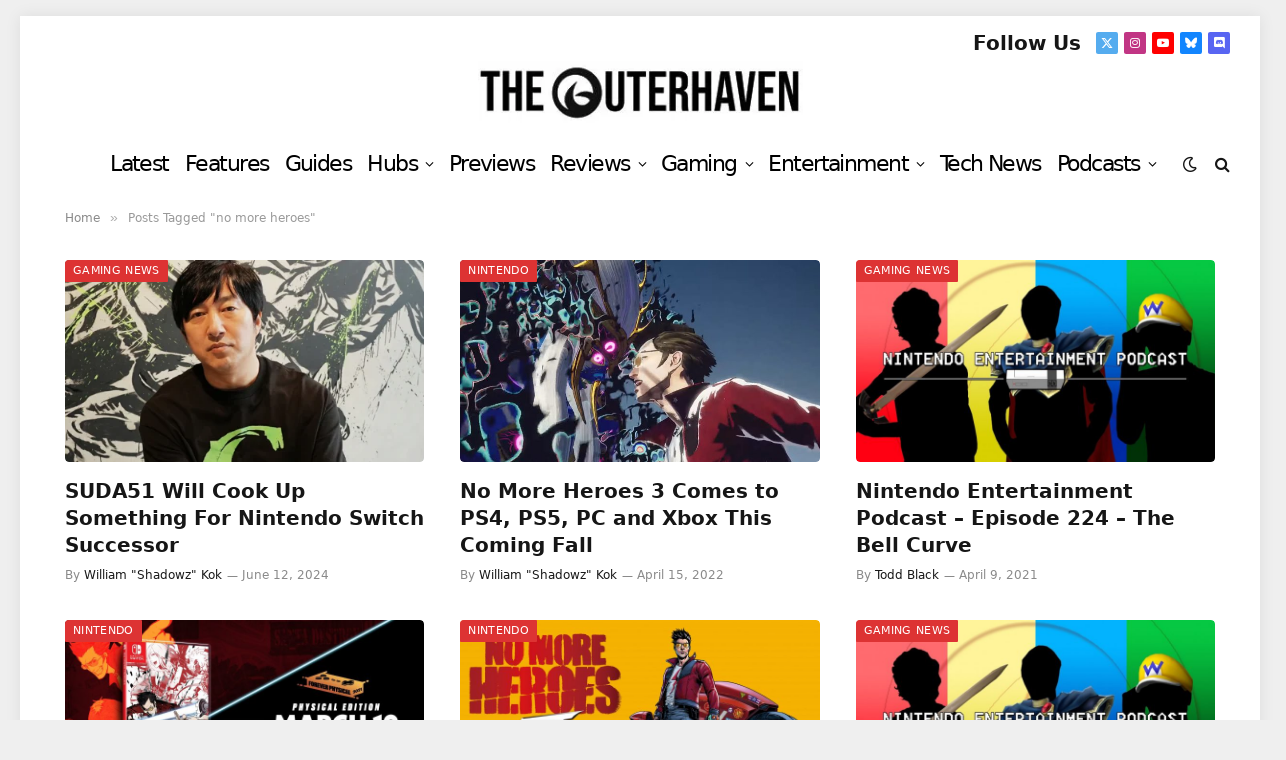

--- FILE ---
content_type: text/html; charset=UTF-8
request_url: https://www.theouterhaven.net/tag/no-more-heroes/
body_size: 32346
content:
<!DOCTYPE html>
<html dir="ltr" lang="en-US" prefix="og: https://ogp.me/ns#" class="s-light site-s-light">

<head>

	<meta charset="UTF-8" />
	<meta name="viewport" content="width=device-width, initial-scale=1" />
	<title>no more heroes | The Outerhaven</title>
<link data-rocket-prefetch href="https://www.googletagmanager.com" rel="dns-prefetch">
<link data-rocket-prefetch href="https://code.jquery.com" rel="dns-prefetch">
<link data-rocket-prefetch href="https://cdn.onesignal.com" rel="dns-prefetch">
<link data-rocket-prefetch href="https://challenges.cloudflare.com" rel="dns-prefetch">
<link data-rocket-prefetch href="https://cdn.sentinelpro.com" rel="dns-prefetch">
<link data-rocket-prefetch href="https://theouterhaven.disqus.com" rel="dns-prefetch">
<style id="wpr-usedcss">img:is([sizes=auto i],[sizes^="auto," i]){contain-intrinsic-size:3000px 1500px}img.emoji{display:inline!important;border:none!important;box-shadow:none!important;height:1em!important;width:1em!important;margin:0 .07em!important;vertical-align:-.1em!important;background:0 0!important;padding:0!important}.fa{display:inline-block;font:14px/1 FontAwesome;font-size:inherit;text-rendering:auto;-webkit-font-smoothing:antialiased;-moz-osx-font-smoothing:grayscale}.fa-spin{-webkit-animation:2s linear infinite fa-spin;animation:2s linear infinite fa-spin}@-webkit-keyframes fa-spin{0%{-webkit-transform:rotate(0);transform:rotate(0)}100%{-webkit-transform:rotate(359deg);transform:rotate(359deg)}}@keyframes fa-spin{0%{-webkit-transform:rotate(0);transform:rotate(0)}100%{-webkit-transform:rotate(359deg);transform:rotate(359deg)}}.fa-spinner:before{content:"\f110"}.mfp-wrap{top:0;left:0;width:100%;height:100%;z-index:1043;position:fixed;outline:0!important;-webkit-backface-visibility:hidden}.mfp-zoom-out-cur,.mfp-zoom-out-cur .mfp-image-holder .mfp-close{cursor:-moz-zoom-out;cursor:-webkit-zoom-out;cursor:zoom-out}.mfp-zoom{cursor:pointer;cursor:-webkit-zoom-in;cursor:-moz-zoom-in;cursor:zoom-in}.mfp-arrow,.mfp-close,.mfp-counter,.mfp-preloader{-webkit-user-select:none;-moz-user-select:none;user-select:none}button.mfp-arrow,button.mfp-close{overflow:visible;cursor:pointer;border:0;-webkit-appearance:none;display:block;outline:0;padding:0;z-index:1046;box-shadow:none;touch-action:manipulation;border-radius:0}.mfp-close{width:28px;height:28px;line-height:30px;position:absolute;right:0;top:0;text-decoration:none;text-align:center;opacity:.65;padding:0 0 18px 10px;font-style:normal;font-size:22px;font-family:Arial,Baskerville,monospace}.mfp-iframe-holder .mfp-close,.mfp-image-holder .mfp-close{right:-6px;text-align:right;padding-right:6px;width:100%}.mfp-arrow:after,.mfp-arrow:before{content:'';display:block;width:0;height:0;position:absolute;left:0;top:0;margin-top:35px;margin-left:35px;border:inset transparent}.mfp-arrow:after{border-top-width:13px;border-bottom-width:13px;top:8px}.mfp-arrow:before{border-top-width:21px;border-bottom-width:21px;opacity:.7}.mfp-arrow-left:after{border-right:17px solid #fff;margin-left:31px}.mfp-arrow-left:before{margin-left:25px;border-right:27px solid #3f3f3f}.mfp-arrow-right:after{border-left:17px solid #fff;margin-left:39px}.mfp-arrow-right:before{border-left:27px solid #3f3f3f}img.mfp-img{width:auto;max-width:100%;height:auto;display:block;line-height:0;box-sizing:border-box;padding:40px 0;margin:0 auto}@media all and (max-width:900px){.mfp-arrow{-webkit-transform:scale(.75);transform:scale(.75)}.mfp-arrow-left{-webkit-transform-origin:0;transform-origin:0}.mfp-arrow-right{-webkit-transform-origin:100%;transform-origin:100%}.mfp-container{padding-left:6px;padding-right:6px}}.review-wrapper{border:1px solid #e7e7e7;margin-bottom:30px;clear:both;-webkit-box-sizing:border-box;box-sizing:border-box}.review-wrapper li:after{content:'';display:block;clear:both}.wpr-error{background:#f9ada7;padding:10px;margin:10px 0}.review-result{position:absolute;top:0;left:0;overflow:hidden;white-space:nowrap}.rtl .review-result{left:auto;right:0}.review-wrapper .wp-review-circle-rating{padding:0;width:auto;display:inline}.wp-review-comment-field{margin-bottom:10px}.wp-review-feedback{margin-top:10px}.wp-review-comment-rating-star{display:inline-block}#commentform.wp-review-comment-form input,#commentform.wp-review-comment-form select,form.wp-review-comment-form input{width:100%;max-width:100%;height:44px;font-size:16px;padding-left:2.5%;-webkit-box-sizing:border-box;box-sizing:border-box}.rtl #commentform.wp-review-comment-form input,.rtl form.wp-review-comment-form input{padding-left:auto;padding-right:2.5%}#commentform.wp-review-comment-form textarea,form.wp-review-comment-form textarea{width:100%;background:rgba(0,0,0,.035);border:1px solid rgba(0,0,0,.05);color:rgba(0,0,0,.31);max-width:100%;font-size:16px;padding-left:2.5%;-webkit-box-sizing:border-box;box-sizing:border-box}.rtl #commentform.wp-review-comment-form textarea,.rtl form.wp-review-comment-form textarea{padding-left:auto;padding-right:2.5%}#commentform.wp-review-comment-form>div,form.wp-review-comment-form>div{width:100%;margin-bottom:10px;float:left}.rtl #commentform.wp-review-comment-form>div,.rtl form.wp-review-comment-form>div{float:right}.review-wrapper .review-result{-webkit-transition:width 2s;-o-transition:width 2s;transition:width 2s ease}.review-wrapper.delay-animation .review-result{width:0%!important;-webkit-transition:none;-o-transition:none;transition:none}.rtl .wp-review-user-rating-total{unicode-bidi:-webkit-isolate;unicode-bidi:isolate}.stacktable{width:100%}.st-head-row{padding-top:1em}.st-head-row.st-head-row-main{background:#292929;color:#fff}.st-head-row.st-head-row{border-color:#ccc}.st-key{width:49%;text-align:right;padding-right:1%}.st-val{width:49%;padding-left:1%}.stacktable.large-only{display:table}.stacktable.small-only{display:none}@media (max-width:800px){.stacktable.large-only{display:none}.stacktable.small-only{display:table}}.comparison-table{border-collapse:collapse;font-size:14px}.comparison-table td{border:1px solid #ccc;padding:10px 15px;vertical-align:top}.comparison-table tr{background:#f9f9f9}.comparison-table tr:nth-child(2n){background:#fff}.wp-reviews-list{position:relative;border:1px solid #fff;background-color:#fff}.wp-reviews-list *{-webkit-box-sizing:border-box;box-sizing:border-box}.wp-reviews-list ul{list-style-type:none}.wp-reviews-list .item{padding:10px 15px;border-bottom:1px solid #fff;border-top:0;position:relative;list-style-type:none;margin:0}.wp-reviews-list .item:last-child{border:none}.wp-reviews-list img{max-width:100%;height:auto}.wp-reviews-list a{color:#444}.wp-reviews-list .wp-post-image{margin:0!important}.wp-reviews-list .loading{min-height:120px}.wp-reviews-list .loading:before{content:"";display:block;position:absolute;top:0;right:0;bottom:0;left:0;background-color:rgba(255,255,255,.8);z-index:11}.wp-reviews-list .loading:after{content:"";margin:0 auto 3em;font-size:10px;position:absolute;top:45%;left:49%;z-index:12;text-indent:-9999em;border-top:.4em solid rgba(0,0,0,.2);border-right:.4em solid rgba(0,0,0,.2);border-bottom:.4em solid rgba(0,0,0,.2);border-left:.4em solid #000;-webkit-animation:.5s linear infinite load8;animation:.5s linear infinite load8;border-radius:50%;width:2em;height:2em}.wp-reviews-list .reviews-pagination{padding-bottom:15px}.wp-reviews-list .reviews-pagination a{margin:0 15px}.wp-reviews-list .reviews-pagination .next{float:right}.clear{clear:both}@-webkit-keyframes load8{0%{-webkit-transform:rotate(0);transform:rotate(0)}to{-webkit-transform:rotate(360deg);transform:rotate(360deg)}}@keyframes load8{0%{-webkit-transform:rotate(0);transform:rotate(0)}to{-webkit-transform:rotate(360deg);transform:rotate(360deg)}}.wp-reviews-list .item:after,.wp-reviews-list .reviews-pagination:after{content:" ";display:block;height:0;visibility:hidden;clear:both}.hello-bar{padding-top:5px;padding-bottom:5px;background-size:cover;position:relative;z-index:1000;overflow:hidden}body.has-hello-bar{-webkit-transition:padding-top .3s;-o-transition:padding-top .3s;transition:padding-top .3s ease}.wp-review-comment-form-photo{margin-bottom:15px;float:left;width:100%;clear:both;margin-right:0;margin-left:0}.wp-review-comment-form-photo p{margin-bottom:0}.wp-review-comment-form-photo{position:relative}.wp-review-comment-form-photo a{position:absolute;top:0;right:0}.wp-review-comment-form-photo input{margin-top:8px}.wp-review-comment-form-photo input.input-file{padding-left:0}.wp-review-comment-form-photo .hide{display:none}body.rtl .wp-review-comment-form-photo a{right:auto;left:0}body.rtl .wp-reviews-list .reviews-pagination .next{float:left}a,address,article,body,button,canvas,caption,code,div,dl,dt,em,fieldset,figcaption,figure,footer,form,h2,html,i,iframe,img,input,label,legend,li,menu,nav,object,p,section,span,table,tbody,td,textarea,time,tr,ul,var,video{margin:0;padding:0;border:0;vertical-align:baseline;font-size:100%;font-family:inherit}article,figcaption,figure,footer,menu,nav,section{display:block}ul{list-style:none}table{border-collapse:collapse;border-spacing:0}button,input[type=submit]{box-sizing:content-box;-webkit-appearance:none;cursor:pointer}button::-moz-focus-inner,input::-moz-focus-inner{border:0;padding:0}input[type=search]::-webkit-search-cancel-button,input[type=search]::-webkit-search-decoration{-webkit-appearance:none}input[type=search]{-webkit-appearance:none}textarea{overflow:auto}a img{border:0}img{max-width:100%;height:auto}@media screen and (-ms-high-contrast:active),(-ms-high-contrast:none){img{min-height:1px}}::-webkit-input-placeholder{color:inherit}::-moz-placeholder{color:inherit;opacity:1}html{box-sizing:border-box}*,::after,::before{box-sizing:inherit}:root{--body-font:"Public Sans",system-ui,sans-serif;--ui-font:var(--body-font);--text-font:var(--body-font);--title-font:var(--ui-font);--h-font:var(--ui-font);--text-size:14px;--text-lh:1.714;--main-width:1200px;--grid-gutter:36px;--wrap-padding:35px;--boxed-pad:45px;--sidebar-width:33.3333333333%;--sidebar-c-width:var(--sidebar-width);--sidebar-pad:38px;--sidebar-c-pad:var(--sidebar-pad);--c-sidebar-sep:var(--c-separator2);--max-width-md:680px;--title-size-xs:14px;--title-size-s:16px;--title-size-n:18px;--title-size-m:20px;--title-size-l:25px;--title-size-xl:30px;--title-fw-semi:600;--title-fw-bold:700;--grid-p-title:var(--title-size-m);--grid-sm-p-title:var(--title-size-s);--grid-lg-p-title:var(--title-size-l);--list-p-title:calc(var(--title-size-m) * 1.05);--small-p-title:var(--title-size-xs);--feat-grid-title-s:var(--title-size-n);--feat-grid-title-m:var(--title-size-m);--feat-grid-title-l:var(--title-size-l);--excerpt-size:15px;--post-content-size:1.186rem;--post-content-lh:1.7;--post-content-gaps:1.54em;--single-content-size:var(--post-content-size);--p-media-margin:1.867em;--p-spacious-pad:0px;--c-facebook:#1a6dd4;--c-twitter:#55acef;--c-pinterest:#e4223e;--c-linkedin:#02669a;--c-tumblr:#44546b;--c-instagram:#c13584;--c-vk:#45668e;--c-vimeo:#1ab7ea;--c-youtube:#ff0000;--c-dribbble:#ea4c89;--c-flickr:#0063dc;--c-email:#080808;--c-whatsapp:#23c761;--c-soundcloud:#ff8800;--c-rss:#f97d1e;--c-reddit:#ff4500;--c-telegram:#0088cc;--c-tiktok:#fe2c55;--c-discord:#5865f2;--c-twitch:#7b3ed6;--c-snapchat:#fffc00;--c-threads:#000;--c-mastodon:#6364ff;--c-spotify:#1db954;--c-bluesky:#1285fe;--block-wrap-mb:55px;--btn-height:38px;--btn-shadow:0 2px 7px -4px rgba(0, 0, 0, .16)}.s-light,:root{--c-main:#2ab391;--c-main-rgb:42,179,145;--c-contrast-0:#fff;--c-contrast-10:#fbfbfb;--c-contrast-50:#f7f7f7;--c-contrast-75:#efefef;--c-contrast-100:#e8e8e8;--c-contrast-125:#e2e2e2;--c-contrast-150:#ddd;--c-contrast-200:#ccc;--c-contrast-300:#bbb;--c-contrast-400:#999;--c-contrast-450:#8a8a8a;--c-contrast-500:#777;--c-contrast-600:#666;--c-contrast-650:#505050;--c-contrast-700:#444;--c-contrast-800:#333;--c-contrast-850:#191919;--c-contrast-900:#161616;--c-contrast:#000;--c-rgba:0,0,0;--c-separator:var(--c-contrast-100);--c-separator2:var(--c-contrast-125);--c-links:var(--c-contrast-900);--c-headings:var(--c-contrast-900);--c-excerpts:var(--c-contrast-650);--c-nav:var(--c-contrast-900);--c-nav-hov-bg:transparent;--c-nav-drop-sep:rgba(0, 0, 0, .07);--c-nav-blip:var(--c-contrast-300);--c-post-meta:var(--c-contrast-450);--footer-mt:60px;--footer-bg:#f7f7f7;--footer-lower-bg:#f0f0f0}.s-dark:not(i),.site-s-dark,.site-s-dark .s-light{--c-contrast-0:#000;--c-contrast-10:#070707;--c-contrast-50:#111;--c-contrast-75:#151515;--c-contrast-100:#222;--c-contrast-125:#2b2b2b;--c-contrast-150:#333;--c-contrast-200:#444;--c-contrast-300:#555;--c-contrast-400:#777;--c-contrast-450:#999;--c-contrast-500:#bbb;--c-contrast-600:#c0c0c0;--c-contrast-650:#ccc;--c-contrast-700:#d1d1d1;--c-contrast-800:#ddd;--c-contrast-850:#ececec;--c-contrast-900:#f0f0f0;--c-contrast:#fff;--c-rgba:255,255,255;--c-a-hover:rgba(var(--c-rgba), .7);--c-headings:var(--c-contrast-850);--c-excerpts:var(--c-contrast-650);--c-separator:rgba(var(--c-rgba), .13);--c-separator2:rgba(var(--c-rgba), .13);--c-links:var(--c-contrast-900);--c-headings:var(--c-contrast-850);--c-nav:var(--c-contrast-900);--c-nav-drop-bg:var(--c-contrast-10);--c-nav-drop-sep:rgba(255, 255, 255, .1);--c-post-meta:rgba(var(--c-rgba), .65);--c-email:var(--c-contrast-300);--c-input-bg:rgba(var(--c-rgba), .1);--footer-bg:#0f0f11;--footer-lower-bg:#040404}.site-s-dark{--footer-bg:#070708}.site-s-dark body{background:#151516}html{font-size:14px}body{font-family:var(--body-font);line-height:1.5;color:var(--body-color,var(--c-contrast-700));background:var(--c-contrast-0);-webkit-text-size-adjust:100%;-webkit-tap-highlight-color:transparent;overflow-x:hidden}@media (max-width:1200px){.main-wrap{overflow-x:clip}.feat-grid{overflow:hidden}}::selection{background:var(--c-main);color:#fff}img::selection{background:0 0}:root{--admin-bar-h:32px}@media (max-width:782px){:root{--admin-bar-h:46px}}*,:after,:before{-webkit-font-smoothing:antialiased}p{margin-bottom:21px;word-break:break-all;word-break:break-word;overflow-wrap:break-word}h2{font-size:1.5em}h2{font-weight:var(--title-fw-bold);font-family:var(--h-font);color:var(--c-headings)}a{color:var(--c-a,var(--c-links));text-decoration:none;transition:all .25s ease-in-out}a:hover{text-decoration:none;color:var(--c-a-hover,var(--c-main))}code{background:rgba(var(--c-rgba),.03)}code{padding:4px 10px}table{max-width:100%;background-color:transparent}td{background:0 0;padding:5px 9px;border:1px solid var(--c-separator2);text-align:initial}table caption{padding:0 0 7px;width:auto;font-weight:600}ul{list-style-type:var(--ul-style,none);margin:var(--ul-margin,0);margin-left:var(--ul-ml,0)}li{padding:var(--li-padding,0);padding-left:var(--li-pl,0);margin:var(--li-margin,0);margin-bottom:var(--li-mb,0)}input,select,textarea{border:1px solid var(--c-contrast-150);padding:7px 12px;outline:0;height:auto;font-size:14px;color:var(--c-contrast-500);max-width:100%;border-radius:2px;box-shadow:0 2px 7px -4px rgba(0,0,0,.1);background:var(--c-input-bg,var(--c-contrast-0))}input{width:var(--input-width,initial);height:var(--input-height,38px)}input[type=checkbox],input[type=radio]{width:initial;height:initial}textarea{width:100%;padding:14px 12px;line-height:1.5}input:focus,select:focus,textarea:focus{border-color:var(--c-contrast-400);color:var(--c-contrast-650)}.ts-button,button,input[type=reset] input[type=button],input[type=submit]{-webkit-appearance:none;padding:var(--btn-pad,0 17px);font-family:var(--ui-font);font-size:var(--btn-f-size, 12px);font-weight:var(--btn-f-weight,600);line-height:var(--btn-l-height, var(--btn-height));height:var(--btn-height);letter-spacing:.03em;text-transform:uppercase;text-align:center;box-shadow:var(--btn-shadow);transition:.25s ease-in-out;background:var(--c-main);color:#fff;border:0;border-radius:2px}.ts-button:hover,button:hover,input[type=reset] input[type=button]:hover,input[type=submit]:hover{background:#161616;border-color:#161616;color:#fff}.s-dark .ts-button:hover,.s-dark button:hover,.s-dark input[type=reset] input[type=button]:hover,.s-dark input[type=submit]:hover{border-color:#555}button:focus{outline:0}button:active,input[type=button]:active,input[type=submit]:active{opacity:.9}.ts-button-alt{--btn-l-height:1;--btn-height:auto;--btn-pad:10px 17px;box-sizing:border-box;display:inline-flex;align-items:center;justify-content:center;background:0 0;border:1px solid var(--c-contrast-100);color:var(--c-contrast-650)}.ts-button-alt:not(._),.ts-button:not(._){box-shadow:var(--btn-shadow)}.search-form{display:flex}.search-form label{flex-grow:1;max-width:400px}.search-form .search-field{width:100%}.search-form input[type=submit]{border-top-left-radius:0;border-bottom-left-radius:0;margin-left:-2px}.cf:after,.cf:before{content:"";display:table;flex-basis:0;order:1}.cf:after{clear:both}.ir{background-color:transparent;border:0;overflow:hidden}.ir:before{content:"";display:block;width:0;height:100%}.visuallyhidden{border:0;clip:rect(0 0 0 0);height:1px;margin:-1px;overflow:hidden;padding:0;position:absolute;width:1px}.post-title{color:var(--c-headings);font-family:var(--title-font);line-height:1.36}.post-title a{--c-links:initial;--c-a:initial;--c-a-hover:var(--c-main);display:block}.lazyload,.lazyloading{will-change:opacity!important;background-color:var(--c-contrast-150)}.lazyload:not(._),.lazyloading:not(._){opacity:.1}.no-display{will-change:opacity;opacity:0}.appear,.lazyloaded{will-change:initial;opacity:1}.appear,.lazyload,.lazyloading,.post-content img,.wp-post-image{transition:opacity .3s ease-in-out}@media (min-width:941px){.post-content:hover img,.wp-post-image{will-change:opacity}}:where(.ts-img-hov-fade) .wp-post-image:hover{opacity:.85}:where(.ts-img-hov-saturate) .wp-post-image{transition-property:filter}:where(.ts-img-hov-saturate) .wp-post-image:hover{filter:brightness(1.08)}.bg-cover{display:block;width:100%;height:100%;background-repeat:no-repeat;background-position:center center;background-size:cover}@keyframes fade-in{0%{opacity:0}100%{opacity:1}}@keyframes fade-in-up-lg{from{opacity:0;transform:translate3d(0,8px,0)}to{opacity:1;transform:none}}@keyframes fade-in-down-lg{from{opacity:0;transform:translate3d(0,-8px,0)}to{opacity:1;transform:none}}.fade-in:not(._){visibility:visible;opacity:1}.fade-in-up-lg{will-change:transform;animation:.65s ease-out fade-in-up-lg;animation-fill-mode:both}.fade-in-down-lg{will-change:transform;animation:.65s ease-out fade-in-down-lg;animation-fill-mode:both}.media-ratio{position:relative;display:block;height:0}.media-ratio .wp-post-image,.media-ratio>img{position:absolute;top:0;left:0;width:100%;height:100%;object-fit:cover;border-radius:var(--media-radius,0)}.media-ratio.ratio-16-9{padding-bottom:56.25%}.main-wrap,.ts-contain,.wrap{max-width:100%;box-sizing:border-box}.ts-contain,.wrap{width:100%;margin:0 auto}@media (min-width:1201px){.wrap{width:var(--main-width)}.main,.ts-contain{width:calc(var(--main-width) + var(--wrap-padding) * 2)}}.main{margin:42px auto}.main,.ts-contain{padding:0 35px;padding:0 var(--wrap-padding)}@media (max-width:940px){.wrap{max-width:var(--max-width-md)}.main,.ts-contain{max-width:calc(var(--max-width-md) + 70px)}.main,.ts-contain{--wrap-padding:25px}}@media (max-width:540px){ul{margin-left:var(--ul-ml-xs,0)}.main,.ts-contain{--wrap-padding:20px}}.main .ts-contain,.ts-contain .ts-contain{padding:0}@media (min-width:941px){.main-content:not(.main){width:calc(100% - var(--sidebar-c-width))}}.ts-row{--grid-gutter-h:calc(var(--grid-gutter) / 2);display:flex;flex-wrap:wrap;margin-right:calc(-1 * var(--grid-gutter-h));margin-left:calc(-1 * var(--grid-gutter-h))}.grid{display:grid;grid-column-gap:var(--grid-gutter);grid-row-gap:var(--grid-row-gap,0)}@media (max-width:767px){:root{--block-wrap-mb:45px}body,html{overflow-x:hidden}.grid{--grid-gutter:26px}}.cols-gap-lg{--grid-gutter:50px}.grid-3{--col:33.3333333333%;grid-template-columns:repeat(3,minmax(0,1fr))}@media (max-width:940px){.md\:grid-2{--col:50%;grid-template-columns:repeat(2,minmax(0,1fr))}}@media (max-width:540px){.xs\:grid-1{--col:100%;grid-template-columns:repeat(1,minmax(0,1fr))}}.col-8{width:66.6666666667%}[class*=" col-"],[class^=col-]{flex:0 0 auto;padding-left:var(--grid-gutter-h);padding-right:var(--grid-gutter-h)}@media (max-width:940px){[class*=" col-"],[class^=col-]{width:100%}}.breadcrumbs{margin:0 auto;margin-bottom:30px;font-family:var(--ui-font);--c-a:var(--c-contrast-450);--c-a-hover:var(--c-links);font-size:12px;color:var(--c-contrast-400);line-height:1}.breadcrumbs .delim{font-family:Arial,system-ui,sans-serif;padding:0 10px;font-size:1.141em;line-height:.7;opacity:.8}.breadcrumbs .label{color:var(--c-main);margin-right:21px;text-transform:uppercase}.breadcrumbs .inner{text-overflow:ellipsis;overflow:hidden;white-space:nowrap;line-height:1.2}.breadcrumbs-a{margin-top:20px;margin-bottom:20px}.breadcrumbs-a+.main{margin-top:35px}.main-featured .slides{position:relative;min-height:170px}.common-slider .slick-arrow{--trans-x:0;display:none;position:absolute;z-index:100;top:var(--arrow-top,50%);left:0;background:0 0;border:1px solid #fff;color:#fff;font-size:18px;height:32px;width:30px;line-height:30px;text-align:center;transition-property:color,background;transform:translate(var(--trans-x),-50%) translateY(var(--trans-ey,0))}.common-slider .slick-arrow i{line-height:inherit}.common-slider .slick-arrow:hover{background:var(--c-contrast-0);color:var(--c-contrast-900)}.common-slider .prev-arrow{left:25px}.common-slider .next-arrow{left:auto;right:25px}.common-slider .item{opacity:0;transition:opacity .2s ease-in}.common-slider .slides{max-height:700px}.common-slider .loaded.slides{max-height:none}.common-slider .loaded .item{opacity:1}.common-slider .nav-dots{margin-top:50px;display:flex;justify-content:center;align-items:center}.common-slider .nav-dots button{display:block;border:0;padding:7px 4px;font-size:0;background:0 0;width:initial;height:initial;line-height:1;box-shadow:none}.common-slider .nav-dots button:before{content:"";display:block;width:9px;height:9px;border-radius:50%;border:1px solid rgba(var(--c-rgba),.3);outline:0;transition:.4s ease-out}html :where([style*=border-width]){border-style:solid}.wp-block-gallery{margin:var(--p-media-margin) auto}figure img,p img{vertical-align:middle}figcaption{font-style:italic;font-size:calc(.3em + 8.4px);text-align:center;color:var(--c-contrast-450)}.post-content{--ul-style:disc;--ul-margin:calc(var(--post-content-gaps) + .26em) auto;--ul-ml:35px;--ul-ml-xs:22px;--li-pl:3px;--li-mb:0.44em}.post-content p,.post-content>div,.post-content>dl,.post-content>iframe{margin-bottom:var(--post-content-gaps)}.post-content li>ul{margin-top:.5em;margin-bottom:.5em}.post-content{--c-a:var(--c-main);--c-a-hover:var(--c-links)}.post-content>:not(._):last-child{margin-bottom:0}.post-content>:not(._):first-child{margin-top:0}.post-content h2{margin-top:1.35em;margin-bottom:.75em;font-weight:var(--title-fw-bold);color:var(--c-headings);font-family:var(--text-h-font,inherit);line-height:1.5}.post-content a:hover img{opacity:1}.post-content table{margin:calc(var(--post-content-gaps) + .66em) auto}.post-content iframe{max-width:100%}.post-content figcaption a{text-decoration:underline}.post-content{font-family:var(--text-font);font-size:var(--text-size);line-height:var(--text-lh);text-rendering:optimizeLegibility;font-size:var(--post-content-size);line-height:var(--post-content-lh);color:var(--c-contrast-800);--wp--preset--font-size--small:14px;--wp--preset--font-size--large:22px}@media (max-width:767px){.cols-gap-lg{--grid-gutter:26px}.post-content{font-size:max(14px, calc(var(--post-content-size) * .96))}}.post-content .search-field{vertical-align:top}.post-content figure>a:not(.pinit-btn){display:block}.post-content>p .fluid-width-video-wrapper{margin:var(--p-media-margin) auto}.post-content table{font-size:calc(.6923076923em + 4px)}.post-content figure>ul{margin:0;list-style:none}.spc-social{display:flex;align-items:center}.spc-social .icon{font-size:var(--spc-social-fs, 14px);line-height:1.6;width:1.2em;text-align:center}.spc-social .service{display:flex;height:100%;align-items:center;justify-content:center;padding:0 3px;margin-right:var(--spc-social-space,2px);color:var(--c-spc-social,inherit);background:var(--c-spcs-bg,transparent)}.spc-social .service:hover{opacity:var(--spcs-hov-opacity, .8);color:var(--c-spc-social-hov,var(--c-main))}.spc-social .service:last-child{margin-right:0}.spc-social-b{--spc-social-fs:19px;--spc-social-size:38px;--spc-social-space:9px}.spc-social-b .icon{line-height:1;width:auto}.spc-social-b .service{padding:0;width:var(--spc-social-size);height:var(--spc-social-size);border:1px solid rgba(0,0,0,.09);border-radius:50%}.s-dark .spc-social-b .service{background:rgba(var(--c-rgba),.12);background:var(--c-spcs-bg,rgba(var(--c-rgba),.12))}.spc-social-c{--spc-social-fs:12px;--spc-social-size:22px;--spc-social-space:6px;--c-spc-social:var(--c-contrast-0)}.spc-social-c .service{padding:0;border-radius:2px;height:var(--spc-social-size);width:var(--spc-social-size)}.spc-social-c .service:hover{color:#fff}.spc-social-bg{--c-spc-social:#fff;--spcs-hov-opacity:.8}.spc-social-bg .service{--c-spcs-bg:var(--c-spcs-icon)}.spc-social-bg .service:hover{color:var(--c-spc-social)}.spc-social-colors .service{--c-spcs-icon:#000}:where(.s-dark) .spc-social-colors .service{--c-spcs-icon:#7b7b7b}.spc-social-colors .s-twitter{--c-spcs-icon:var(--c-twitter)}.spc-social-colors .s-instagram{--c-spcs-icon:var(--c-instagram)}.spc-social-colors .s-rss{--c-spcs-icon:var(--c-rss)}.spc-social-colors .s-youtube{--c-spcs-icon:var(--c-youtube)}.spc-social-colors .s-discord{--c-spcs-icon:var(--c-discord)}.spc-social-colors .s-bluesky{--c-spcs-icon:var(--c-bluesky)}:where(.s-light) .spc-social-colors .s-link{--c-spcs-icon:#222433}.spc-social-block{flex-wrap:wrap;margin-bottom:calc(-1 * var(--spc-social-space,2px))}.spc-social-block .service{margin-bottom:var(--spc-social-space,2px)}.post-meta{--p-meta-sep:"—";display:flex;flex-direction:column;margin-bottom:var(--p-meta-mb,initial);font-family:var(--ui-font);font-size:12px;color:var(--c-post-meta);line-height:1.5}.post-meta-items a{color:inherit}.post-meta .meta-item:before{content:"—";content:var(--p-meta-sep);padding:0 var(--p-meta-sep-pad,4px);display:inline-block;transform:scale(.916)}.post-meta .has-icon{white-space:nowrap}.post-meta .has-icon:before{display:none}.post-meta .has-icon i{font-size:var(--p-meta-icons-s, 1.083em);color:var(--c-p-meta-icons);margin-right:4px}.post-meta .meta-item:first-child:before{display:none}.post-meta .post-title{margin:var(--p-title-space,9px) 0}.post-meta .post-author>a{color:var(--c-contrast-850);font-weight:500}.post-meta .post-author img{display:inline-flex;vertical-align:middle;border-radius:50%;align-self:center;box-shadow:0 0 1px rgba(0,0,0,.2)}.post-meta .post-author img+img{margin-left:-3px}.post-meta .post-author img:last-of-type{margin-right:var(--p-meta-author-img-mr,7px)}.post-meta .cat-labels{display:inline-flex;margin-bottom:-5px}.post-meta .cat-labels .category{display:inline-flex;margin-bottom:6px}.post-meta .meta-item+.cat-labels{vertical-align:middle;margin-left:8px}.post-meta .meta-item+.cat-labels:before{content:""}.post-meta .cat-labels+.meta-item:before{content:"";margin-left:3px}.post-meta>:last-child{margin-bottom:0}.post-meta>:first-child{margin-top:0}.post-meta>.is-title:last-child{margin-bottom:0!important}.post-meta>.is-title:first-child{margin-top:0!important}.load-button{--btn-f-size:13px;padding:12px 16px;width:30%;min-width:270px;max-width:100%;height:auto;line-height:1;font-weight:700}.load-button .icon{margin-left:7px}.load-button.loading{cursor:default}.load-button-a{color:var(--c-contrast-800)}.pagination-more{display:flex;justify-content:center}.gallery-slider{visibility:hidden;margin-bottom:7px}.gallery-slider img{will-change:opacity;transition:opacity .3s ease-in}.gallery-slider img:hover{opacity:.84}.gallery-slider .caption{position:absolute;padding:7px 10px;background:rgba(17,17,17,.7);bottom:0;left:0;right:0;color:#fff;font-size:12px;font-style:italic}.gallery{--g-cols:1;display:grid;grid-template-columns:repeat(var(--g-cols),1fr);grid-gap:10px}.wp-block-gallery{--gallery-block--gutter-size:10px;--wp--style--gallery-gap-default:10px}.wp-block-gallery li{padding:0}.wp-block-gallery li:before{display:none!important}.wp-block-gallery figure figcaption{position:absolute;overflow:hidden;box-sizing:border-box;opacity:0;visibility:hidden;padding:7px 10px;background:rgba(17,17,17,.7);bottom:0;left:0;right:0;margin:0;color:#fff;font-size:12px;transition:all .3s ease-in}.wp-block-gallery figure:hover figcaption{visibility:visible;opacity:1}.l-post .media{position:relative;align-self:flex-start;border-radius:var(--media-radius,0);overflow:hidden}.l-post .content{position:relative}.l-post img{max-width:initial}.l-post .image-link{display:block;position:relative;max-width:100%}.l-post .post-title{font-size:var(--title-size-m);font-weight:var(--title-fw-bold)}@media (max-width:540px){.l-post .post-title a{display:initial}.l-post .post-meta-items a{pointer-events:none}.touch .l-post .post-meta-items a{pointer-events:auto}}.l-post .c-overlay{position:absolute;bottom:0;z-index:1}.l-post .c-overlay.p-top-left{top:0;bottom:auto}.l-post .review{font-family:var(--ui-font)}.l-post .review-number{position:absolute;right:0;bottom:0;background:#080808;height:32px;line-height:32px;min-width:30px;text-align:center;font-size:11px;font-weight:700;color:#efefef}.l-post .review-number span{display:block;position:relative;z-index:1}.l-post .review-number .progress{z-index:0;position:absolute;top:0;left:0;background:var(--c-main);height:100%;width:0}.grid-post .media{margin-bottom:16px}.grid-post .media:last-child{margin-bottom:0}.grid-post .image-link{width:100%}.grid-post .post-title{font-size:var(--grid-p-title)}.loop+.main-pagination{margin-top:50px}.loop-grid{--grid-row-gap:36px}.loop-grid .l-post .image-link{overflow:hidden}.loop-grid .l-post.sticky{background:var(--c-contrast-75);padding:15px}.feat-grid{--main-ratio:1.8;--grid-gap:2px}.feat-grid .item{flex:1;position:relative;min-height:135px}@media (max-width:540px){.feat-grid .cat-labels a{font-size:10px;line-height:20px}.feat-grid .item:not(.item-large) .category+.category{display:none}}.feat-grid .media .wp-post-image{width:100.5%}.feat-grid.slider{max-width:100vw}.mobile-menu{--c-sep:rgba(var(--c-rgba), .08);font-size:16px;font-family:var(--ui-font);font-weight:700;letter-spacing:0;color:var(--c-links);-webkit-font-smoothing:antialiased}.mobile-menu.s-dark,.s-dark .mobile-menu{--c-sep:rgba(var(--c-rgba), 0.11)}.mobile-menu li{position:relative;display:flex;width:100%;flex-wrap:wrap;border-bottom:1px solid var(--c-sep)}.mobile-menu li a{max-width:calc(100% - 65px);float:none;display:block;padding:12px 0;padding-right:50px;line-height:1.5;color:inherit}.mobile-menu li li{padding-left:12px;border:0}.mobile-menu li ul li:last-child ul{border-bottom-color:transparent}.mobile-menu ul{width:100%;max-height:0;opacity:0;background:0 0;overflow:hidden;border:0;transition:opacity .6s ease,max-height .8s ease}.mobile-menu ul>li>ul li{padding-left:15px}.mobile-menu ul li a{padding:8px 0;font-size:.93em;font-size:max(13px, .93em);font-weight:500}.mobile-menu .mega-menu{display:none}.mobile-menu .item-active>ul{opacity:1;max-height:3000px;transition:opacity .4s ease-in,max-height 1s ease-in}.mobile-menu>.item-active{padding-bottom:10px}.mobile-menu .chevron{display:flex;align-items:center;margin-left:auto;padding:0 25px;margin-right:-15px;border:0;color:var(--c-contrast-400);text-align:center;font-size:12px;-webkit-text-stroke:1.2px var(--c-contrast-0);line-height:1.8;cursor:pointer}.mobile-menu .item-active>.chevron{transform:rotate(180deg)}.mobile-menu li:hover>a{opacity:.8}.off-canvas{position:fixed;top:0;left:0;display:flex;flex-direction:column;height:100%;width:80vw;min-width:320px;max-width:370px;box-sizing:border-box;background:var(--c-contrast-0);z-index:10000;transform:translate3d(-100%,0,0);transition:.4s ease-in-out;transition-property:transform,visibility;visibility:hidden;content-visibility:auto}@media (max-width:350px){.main,.ts-contain{--wrap-padding:15px}.feat-grid .item:not(.item-large) .meta-below{display:none}.feat-grid .item:not(.item-large) :nth-last-child(2){margin-bottom:0}.off-canvas{min-width:300px}}.off-canvas-head{padding:0 25px;padding-top:38px;margin-bottom:20px}.off-canvas-content{display:flex;flex-direction:column;padding:25px;overflow-y:auto;overflow-x:hidden;flex:1 1 auto}@media (min-width:941px){.off-canvas-content{--c-sb:var(--c-contrast-200);--c-sb-track:transparent;--sb-size:4px;--sb-width:thin;scrollbar-width:var(--sb-width);scrollbar-color:var(--c-sb) var(--c-sb-track)}.off-canvas-content::-webkit-scrollbar-track{background-color:var(--c-sb-track)}.off-canvas-content::-webkit-scrollbar-thumb{background-color:var(--c-sb);border-radius:3px}.has-scrollbar .off-canvas-content::-webkit-scrollbar{width:var(--sb-size)}}.off-canvas .mobile-menu{margin-bottom:45px}.off-canvas .logo-image{display:inline-block;max-width:calc(100% - 34px)}.off-canvas .ts-logo{display:flex;justify-content:center;align-items:center}.off-canvas .close{position:absolute;top:0;right:0;padding:0 9px;background:#161616;color:#fff;line-height:26px;font-size:14px}.off-canvas .mobile-menu{margin-top:-10px;transition:opacity .5s ease-in;opacity:.2}.off-canvas .spc-social{--c-spc-social:var(--c-contrast);--spc-social-fs:17px;padding-top:10px;margin-top:auto;justify-content:center}.off-canvas.s-dark .close,.s-dark .off-canvas .close{background:var(--c-contrast-200)}.admin-bar .off-canvas{top:var(--admin-bar-h);height:calc(100% - var(--admin-bar-h))}.off-canvas-backdrop{content:"";position:fixed;opacity:0;z-index:9999;pointer-events:none;height:0;width:0;top:0;left:0;background:rgba(0,0,0,.3);transition:opacity .3s ease-in-out}.off-canvas-active{overflow:hidden}.off-canvas-active .off-canvas{transform:translate3d(0,0,0);visibility:visible;box-shadow:2px 0 15px 0 rgba(0,0,0,.1)}.off-canvas-active .mobile-menu{opacity:1}.off-canvas-active .off-canvas-backdrop{opacity:1;width:100%;height:100%;pointer-events:auto}.s-dark .search-modal,.search-modal.s-dark{--bg-opacity:.95}.search-modal.mfp-bg{background:var(--c-contrast-0);opacity:0;transition:.35s ease-in-out;will-change:opacity;position:fixed;z-index:10001;pointer-events:none}.search-modal.mfp-bg.mfp-ready{opacity:var(--bg-opacity, .98)}.search-modal.mfp-bg.mfp-removing{opacity:0}.search-modal .search-modal-wrap{display:block}.search-modal.mfp-ready.mfp-wrap{opacity:1;transform:none}.search-modal.mfp-removing.mfp-wrap,.search-modal.mfp-wrap{opacity:0;will-change:opacity;transition:.4s ease-in-out;transform:scale(.95)}.search-modal.mfp-removing.mfp-wrap{transition-duration:.2s}.search-modal .mfp-close{position:absolute;z-index:1046;top:20px;right:20px;padding:0;background:0 0;color:var(--c-contrast);font-size:60px;font-family:Arial,Baskerville,monospace;line-height:44px;opacity:.65;-webkit-text-stroke:2px var(--c-contrast-0)}.search-modal .mfp-close:active{top:20px}.admin-bar .search-modal .mfp-close{top:50px}.search-modal .search-form{flex-wrap:wrap;position:relative}.search-modal .search-field{padding:0;padding-bottom:12px;margin-bottom:22px;border:0;border-bottom:1px solid var(--c-separator2);height:auto;font-size:60px;font-weight:700;line-height:1;color:var(--c-contrast-850);background:0 0}@media (max-width:767px){.gallery{grid-template-columns:repeat(var(--g-cols-sm,3),1fr)}.search-modal .search-field{font-size:42px}}.search-modal .message{font-size:18px;color:var(--c-contrast-400)}.search-modal-box{padding:0 50px;margin:0 auto;max-width:790px}@media (max-width:767px){.search-modal-box{max-width:100%}}.search-modal .live-search-results{top:84px;left:0;right:auto;width:100%;margin-bottom:15px;border:1px solid var(--c-separator);border-top:0;box-shadow:none}.search-modal-wrap{display:none}.block-head{--line-weight:1px;--c-border:var(--c-separator2);--space-below:26px;--c-block:var(--c-main);display:flex;flex-wrap:nowrap;font-family:var(--ui-font);align-items:center;justify-content:space-between;margin-bottom:var(--space-below)}.block-head .heading{font-size:17px;font-weight:700;line-height:1.2;text-transform:uppercase;color:var(--c-block);flex-shrink:0;max-width:100%}.block-head .heading .color{color:var(--c-contrast-900)}.block-head .heading a{color:inherit}.block-head .heading .arrow{margin-left:5px;transform:scale(1.4) translatey(-5%)}.block-head .filters{display:flex;margin-left:25px;font-size:13px;overflow-x:auto;flex-wrap:nowrap;font-size:13px;scrollbar-width:none}.block-head .filters::-webkit-scrollbar{display:none}.block-head .filters li{display:inline-block;margin-left:15px;flex-shrink:0}.block-head .filters a{color:var(--c-contrast-400)}.block-head .filters .active{color:var(--c-block)}.cat-labels{line-height:0}.cat-labels-overlay{position:absolute;bottom:0;z-index:1;display:block;max-width:90%;max-width:calc(100% - 14px);text-transform:uppercase;white-space:nowrap;text-overflow:ellipsis;overflow:hidden}.cat-labels .category,.cat-labels a{display:inline-flex;background:var(--c-main);margin-right:var(--cat-label-mr,5px);padding:0 8px;color:#fff;border-radius:1px;font-family:var(--ui-font);font-size:11px;font-weight:500;text-transform:uppercase;letter-spacing:.03em;line-height:22px}.cat-labels .category:hover,.cat-labels a:hover{background:var(--hover-bg,var(--c-main));color:#fff;filter:contrast(1.2)}.cat-labels .category:last-child,.cat-labels a:last-child{margin-right:0}.ts-snackbar{display:flex;position:fixed;width:500px;padding:10px 18px;max-width:95%;bottom:10px;left:50%;transform:translate(-50%,100%);color:#fff;background-color:rgba(0,0,0,.95);border-radius:4px;opacity:0;pointer-events:none;transition:.4s ease-in-out;align-items:center}.ts-snackbar-active{opacity:1;transform:translate(-50%,0);pointer-events:initial}.ts-snackbar .tsi-close{padding:10px;margin-right:-5px;cursor:pointer;margin-left:auto;font-size:13px}.navigation{--nav-height:var(--head-h, 43px);font-family:var(--ui-font);color:var(--c-nav);height:100%;align-self:center}.s-dark .navigation{--c-nav-blip:initial}.navigation ul{display:flex;list-style:none;line-height:1.6}.navigation .menu,.navigation .menu li{height:100%}.navigation .menu>li>a,.navigation .sub-menu>li>a{display:flex;align-items:center}.navigation .menu>li>a{color:inherit}@media (max-width:940px){.feat-grid .wrap .prev-arrow{left:50px}.feat-grid .wrap .next-arrow{right:50px}.navigation .menu{display:none}}.navigation .menu>li>a{height:100%;text-decoration:none;text-transform:var(--nav-text-case);padding:0 var(--nav-items-space,17px);font-size:var(--nav-text, 15px);font-weight:var(--nav-text-weight,600);letter-spacing:var(--nav-ls, inherit)}.navigation .menu li>a:after{display:inline-block;content:"\f107";font-family:ts-icons;font-style:normal;font-weight:400;font-size:14px;line-height:1;color:var(--c-nav-blip,inherit);margin-left:8px}@media (min-width:941px) and (max-width:1200px){.navigation .menu>li>a{padding:0 5px;padding:0 max(5px,calc(var(--nav-items-space) * .6));font-size:calc(10px + (var(--nav-text) - 10px) * .7)}.navigation .menu li>a:after{margin-left:5px;font-size:12px}}.navigation .menu .only-icon>a:after,.navigation .menu li>a:only-child:after{display:none}.navigation .menu>li:first-child>a{border-left:0;box-shadow:none}.navigation .menu>.current-menu-item,.navigation .menu>li:hover{background:var(--c-nav-hov-bg)}.navigation .menu>.current-menu-item>a,.navigation .menu>li:hover>a{color:var(--c-nav-hov)}.navigation .menu>.current-menu-item>a:after,.navigation .menu>li:hover>a:after{color:inherit}.navigation .menu-item>a .fa,.navigation .sub-menu a>.fa{margin-right:7px}.navigation .menu .fa.only-icon,.navigation .only-icon .fa{margin-right:0}.navigation .menu .sub-menu,.navigation .menu ul{position:absolute;overflow:visible;visibility:hidden;display:block;opacity:0;padding:5px 0;background:var(--c-nav-drop-bg,var(--c-contrast-0));border:1px solid var(--c-nav-drop-sep);box-shadow:rgba(0,0,0,.08) 0 2px 3px -1px,rgba(0,0,0,.06) 0 4px 11px -2px;transition:all .2s ease-in;z-index:110;pointer-events:none}.navigation .menu>li:not(.item-mega-menu){position:relative}.navigation .menu>li>ul{top:100%}.navigation .menu ul ul{left:100%;top:0;margin-top:-5px}.navigation .menu li:first-child>ul{margin-top:-6px}.navigation li:hover>.sub-menu,.navigation li:hover>ul{visibility:visible;opacity:1;pointer-events:auto}.navigation .sub-menu li>a:after{content:"\f105";font-size:13px;margin-left:25px;text-shadow:none;display:inline-flex;align-self:center}.navigation .menu li li>a:after{display:block;float:right;line-height:inherit}.navigation .menu>li li a{float:none;display:block;padding:9px 22px;border-top:1px solid var(--c-nav-drop-sep);font-size:var(--nav-drop-text, 14px);letter-spacing:var(--nav-drop-ls, inherit);font-weight:var(--nav-drop-fw,400);color:var(--c-nav-drop,inherit);text-transform:none;text-decoration:none;pointer-events:none}.navigation .menu>li:hover li a{pointer-events:auto}.navigation .menu li{transition:.3s ease-in;transition-property:opacity,background}.navigation .menu ul li{float:none;min-width:235px;max-width:350px;border-top:0;padding:0;position:relative}.navigation .menu ul>li:first-child>a{border-top:0;box-shadow:none}.navigation .menu li .current-menu-item,.navigation .menu li li:hover{background:var(--c-nav-drop-hov-bg)}.navigation .menu li .current-menu-item>a,.navigation .menu li li:hover>a{color:var(--c-nav-drop-hov)}.nav-hov-b{--c-nav-drop-hov-bg:rgba(0, 0, 0, .03)}.nav-hov-b .menu>li>a{position:relative}.nav-hov-b .menu>li>a:before{content:"";position:absolute;bottom:0;left:0;width:100%;z-index:9997;border-bottom:2px solid transparent}.nav-hov-b .menu>.current-menu-item>a:before,.nav-hov-b .menu>li:hover>a:before{border-color:var(--c-term,var(--c-main))}.s-dark .nav-hov-b{--c-nav-hov-bg:rgba(255, 255, 255, .08);--c-nav-drop-hov-bg:rgba(255, 255, 255, .05)}.s-dark .nav-hov-b .menu>li>ul{top:calc(100% - 1px)}.nav-hov-b .mega-menu-a .sub-cats li:hover a{opacity:.7}.navigation .mega-menu .sub-menu li,.navigation .menu .mega-menu>li{min-width:0}.mega-menu{top:100%}.mega-menu .sub-cats{padding:25px 30px;padding-bottom:35px;width:19.5%;border-right:1px solid var(--c-separator2)}.mega-menu .sub-cats li{min-width:initial;max-width:initial}.mega-menu .sub-cats li:first-child{margin-top:0}.mega-menu .sub-cats li:first-child a{border-top:0}.mega-menu .sub-cats li:hover{background:0 0}.mega-menu .sub-cats:not(._) a{padding-left:0;font-size:max(14px, var(--nav-drop-text, 0))}.mega-menu .sub-cats li:last-child a{border-bottom:1px solid var(--c-nav-drop-sep)}.smart-head-row-full .items-center .mega-menu{left:50%;transform:translateX(-50%);margin-left:0}.smart-head-row-full .items-right .mega-menu{right:0;left:auto}.navigation .mega-menu{width:var(--main-width);left:0;max-width:100%}@media (min-width:1201px){.navigation .mega-menu{max-width:calc(100vw - var(--wrap-padding) * 2)}}@media (min-width:941px) and (max-width:1200px){.navigation .mega-menu{max-width:100vw;margin-left:calc(-1 * var(--head-row-pad))}}.navigation .menu .mega-menu{display:flex;flex:0 1 auto;padding:0}.navigation li:hover>.mega-menu-a .lazyload{display:block}.navigation li:not(:hover)>.mega-menu .wp-post-image{pointer-events:none}.mega-menu-a .recent-posts{float:none;vertical-align:top;padding:35px 30px 45px;width:100%}.s-dark .mega-menu-a .recent-posts{background:rgba(var(--c-rgba),.03)}.mega-menu-a .recent-posts .posts{display:none}.mega-menu-a .recent-posts .posts.active{display:block;animation:.5s ease-out fade-in;animation-fill-mode:both}.mega-menu-a .recent-posts .post{padding:0 13px}.mega-menu-a .recent-posts .post-title{font-weight:var(--title-fw-semi);font-size:15px}.mega-menu-a .sub-cats+.recent-posts{width:80.5%}.navigation .mega-menu.links{padding:35px 10px 40px}.navigation .mega-menu.links>li.current-menu-item{background:inherit}.navigation .mega-menu.links>li{width:25%;padding:0 25px}.navigation .mega-menu.links .sub-menu{--c-nav-drop-sep:rgba(var(--c-rgba), .05);box-shadow:none;border:0}.s-dark .navigation .mega-menu.links .sub-menu{--c-nav-drop-sep:rgba(var(--c-rgba), .08)}.navigation .mega-menu.links>li>a{border:0;text-transform:uppercase;font-size:14px;font-weight:600;border-bottom:1px solid var(--c-nav-drop-sep);padding:9px 0}.navigation .mega-menu.links>li>a:after{display:none}.navigation .mega-menu.links>li ul{visibility:inherit;opacity:1;position:static;margin-top:0}.navigation .mega-menu.links>li li a{padding-left:10px}.navigation .mega-menu.links>li li:last-child a{border-bottom:1px solid var(--c-nav-drop-sep)}.navigation .mega-menu.links>li li a:before{display:inline-block;font-family:ts-icons;font-style:normal;font-weight:400;font-size:12px;line-height:.9;content:"\f105";margin-right:10px}.navigation .mega-menu.links>li:hover{background:0 0}.live-search-results{visibility:hidden;opacity:0;position:absolute;right:0;z-index:1500;top:100%;width:350px;padding:25px;background:var(--c-contrast-0);box-shadow:0 2px 6px rgba(var(--c-rgba),.15);transition:opacity .3s ease-in}.live-search-results .media{width:80px}.live-search-results .view-all{--c-a:var(--c-contrast-450);margin:-25px;margin-top:25px;border-bottom:0}.live-search-results .view-all a{display:block;text-align:center;background:var(--c-contrast-50);border-top:1px solid var(--c-separator);padding:14px;text-transform:uppercase;font-size:12px}.trending-ticker{--max-width:450px}@media (max-width:1200px){.trending-ticker{--max-width:400px}}.trending-ticker ul{float:left}.trending-ticker li{display:none;color:var(--c-contrast-700)}.trending-ticker li:first-child{display:block}.trending-ticker .heading{float:left;color:var(--c-main);text-transform:uppercase;margin-right:35px}.ts-logo .logo-image-dark{display:none}.s-dark .ts-logo .logo-image-dark{display:block}.s-dark .ts-logo .logo-image-dark~.logo-image{display:none}@media (max-width:940px){.trending-ticker{--max-width:40vw}.smart-head{display:none}}.smart-head-row{--icons-size:16px;--c-icons:var(--c-links)}.s-dark .smart-head-row,.smart-head-row.s-dark{--c-a-hover:var(--c-main)}.smart-head .logo-link{--c-a-hover:var(--c-headings);display:flex;flex-shrink:0;align-items:center;font-size:37px;font-weight:700;text-align:center;letter-spacing:-1px}@media (max-width:540px){.smart-head .logo-link{font-size:28px;flex-shrink:1}}.smart-head .logo-link:not(:last-child){--item-mr:35px}.smart-head .logo-link>span{font:inherit;display:flex;align-items:center}.smart-head .logo-is-image{font-size:0}.smart-head .logo-image{padding:10px 0;max-height:var(--head-h);object-fit:contain;width:auto;height:revert-layer;max-height:calc(var(--head-h) - 20px);box-sizing:content-box}.smart-head :where(.items-left) .logo-image{object-position:left}.smart-head .search-icon{color:var(--c-search-icon,var(--c-icons));font-size:var(--search-icon-size, var(--icons-size));display:flex;align-items:center;padding-left:5px;height:100%}.smart-head .search-icon:hover{color:var(--c-main)}.smart-head .ts-button-alt{--btn-f-size:13px;padding:10px 17px;line-height:1;height:auto;letter-spacing:.11em;border-color:rgba(var(--c-rgba),.2)}.smart-head .ts-button-alt:not(:hover){color:var(--c-contrast-900)}.smart-head .h-text{flex-shrink:0;font-size:13px;max-width:100%}.smart-head .is-icon{padding:0 4px}.smart-head .has-icon,.smart-head .has-icon-only{display:inline-flex;align-items:center;height:100%;max-height:45px}.smart-head .has-icon-only:last-child,.smart-head .has-icon-only:last-child .is-icon,.smart-head .has-icon:last-child,.smart-head .has-icon:last-child .is-icon{padding-right:0}.smart-head .has-icon-only{--item-mr:9px}.smart-head .items-right .nav-wrap{justify-content:flex-end}.smart-head .items-center .nav-wrap{justify-content:center}.smart-head .spc-social{flex-wrap:nowrap}.scheme-switcher{position:relative}.scheme-switcher .icon{font-size:var(--icons-size);width:var(--icons-size)}.scheme-switcher .toggle{--c-a:var(--c-icons);line-height:1;width:100%;text-align:center}.scheme-switcher .toggle-light{position:absolute;top:50%;left:50%;transform:translate(-50%,-50%);opacity:0;pointer-events:none}.site-s-dark .scheme-switcher .toggle-dark{transform:scale(0) rotate(80deg);opacity:0;pointer-events:none}.site-s-dark .scheme-switcher .toggle-light{opacity:1;pointer-events:auto}.smart-head{--nav-items-space:17px;--head-top-h:40px;--head-mid-h:110px;--head-bot-h:55px;--head-row-pad:30px;--c-bg:transparent;--c-border:var(--c-contrast-75);--c-shadow:transparent;position:relative;box-shadow:0 3px 4px 0 var(--c-shadow)}.smart-head-row{padding:0 var(--head-row-pad);background-color:var(--c-bg);height:var(--head-h);border:0 solid transparent;color:var(--c-contrast-800)}@media (max-width:767px){.smart-head-row{padding:0 20px}}.smart-head-row>.inner{display:flex;justify-content:space-between;padding:var(--head-inner-pad,0);height:100%;position:relative}.smart-head-row.wrap{padding:0;--head-inner-pad:0 25px}.smart-head-row-full{width:100%}.smart-head-row-3>.inner{display:grid;grid-template-columns:1fr auto 1fr;grid-template-columns:minmax(max-content,1fr) auto minmax(max-content,1fr)}@media (min-width:941px) and (max-width:1200px){.smart-head-row.has-center-nav>.inner{display:flex}}@media (min-width:941px){.smart-head-row.has-center-nav .logo-link{margin-right:0;min-width:40px;flex-shrink:1}}.smart-head-top{--c-bg:var(--c-contrast-50);--head-h:var(--head-top-h);--search-icon-size:14px;--icons-size:14px}.smart-head-top .spc-social-b{--spc-social-fs:14px;--spc-social-size:34px}.smart-head-top .ts-button{--btn-f-size:11px}.smart-head-top .ts-button-alt{padding:8px 16px}.s-dark .smart-head-top,.smart-head-top.s-dark{--c-bg:var(--c-contrast-0)}.smart-head-mid{--head-h:var(--head-mid-h)}.s-dark .smart-head-mid,.smart-head-mid.s-dark{--c-bg:var(--c-contrast-0)}.smart-head-bot{--head-h:var(--head-bot-h);border:1px solid var(--c-border);border-left:0;border-right:0}.smart-head-bot .ts-button{--btn-f-size:12px}.s-dark .smart-head-bot,.smart-head-bot.s-dark{--c-bg:var(--c-contrast-0);--c-border:transparent}.smart-head .items{--item-mr:15px;display:flex;align-items:center;flex:1 1 auto;height:inherit}.smart-head .items>*{margin-left:var(--item-ml,0);margin-right:var(--item-mr)}.smart-head .items-right{justify-content:flex-end}.smart-head .items-center{justify-content:center;flex-shrink:0}.smart-head .items-center:not(.empty){padding-left:15px;padding-right:15px}.smart-head .items>:first-child{margin-left:0}.smart-head .items-center>:last-child,.smart-head .items-right>:last-child{margin-right:0}.smart-head-mobile{--head-top-h:45px;--head-mid-h:65px;display:block}@media (min-width:941px){.smart-head-mobile{display:none}}.smart-head-mobile .smart-head-row{--icons-size:18px;--c-icons:var(--c-contrast-800)}.smart-head-mobile .smart-head-mid{border-top-color:var(--c-main)}.smart-head-mobile>:last-child{border-bottom:1px solid var(--c-contrast-100)}.nav-wrap{width:100%;height:100%;display:flex}.offcanvas-toggle{display:flex;align-items:center;background:0 0;padding:0;box-shadow:none;line-height:1;height:100%}.offcanvas-toggle:hover{background:inherit;--c-hamburger:var(--c-main)}.hamburger-icon{--line-weight:3px;--line-width:100%;--height:17px;display:inline-flex;vertical-align:middle;height:var(--height);width:26px;position:relative}.hamburger-icon .inner,.hamburger-icon .inner:after,.hamburger-icon .inner:before{position:absolute;height:var(--line-weight);background-color:var(--c-hamburger,var(--c-icons));transition:background .2s ease-in-out}.hamburger-icon .inner{top:auto;bottom:0;width:calc(100% - 6px)}.hamburger-icon .inner:after,.hamburger-icon .inner:before{display:block;content:"";width:calc(100% + 6px)}.hamburger-icon .inner:before{top:0;transform:translateY(calc(-1 * var(--height) + 100%))}.hamburger-icon .inner:after{bottom:0;transform:translateY(calc(-1 * var(--height)/ 2 + 50%))}.smart-head-sticky{position:fixed!important;top:0;z-index:10000!important;box-shadow:0 0 20px rgba(0,0,0,.05)}.s-light .smart-head-sticky:not(.s-dark){background:#fff}.smart-head-sticky.s-dark{border-bottom:0}.smart-head-sticky:not(.smart-head-row-full):not(.sticky-is-full){left:50%;margin-left:calc(-1 * var(--main-width)/ 2);box-shadow:none}.smart-head-sticky.sticky-is-full{width:100%}.smart-head-sticky.sticky-is-full>.inner{width:var(--main-width);margin:0 auto}.smart-head-sticky.off{transform:translateY(-102%)}.smart-head-sticky.animate{animation:.3s ease-out smart-sticky;transition:transform .3s ease-out;will-change:opacity}@keyframes smart-sticky{from{transform:translateY(-100%)}to{transform:none}}@media (min-width:600px){.admin-bar .smart-head-sticky{top:32px}}.widget{font-size:14px;--li-pad:5px;--c-li-sep:transparent}.widget-tabbed .block-head{padding:0}.widget-tabbed .tabs-data{border-bottom:0}.widget-tabbed .tabs-data>*{display:none}.widget-tabbed .tabs-data>:first-child{display:block}.widget-tabbed .tabs-data>.inactive{display:none}.main-content video{width:100%;height:100%;max-width:100%}.post-share-b{--display-init:flex;--service-width:140px;--service-min-width:100px;--service-height:38px;--service-sm-width:42px;--service-gap:5px;--service-b-radius:2px;--service-icon-size:17px;--flex-grow-xs:1;display:flex;font-family:var(--ui-font);gap:var(--service-gap);max-width:100%}.post-share-b a:hover{text-decoration:none}.post-share-b .service{display:flex;flex:0 1 auto;min-width:var(--service-min-width);width:var(--service-width);height:var(--service-height);border-radius:var(--service-b-radius);color:#fff;background:var(--c-spcs-icon);align-items:center;justify-content:center;line-height:1;box-shadow:inset 0 -1px 2px rgba(0,0,0,.1)}.post-share-b .service:hover{filter:brightness(110%)}.post-share-b .service i{padding:0;font-size:var(--service-icon-size)}.post-share-b .service .label{margin-left:11px;font-size:13px;font-weight:600}@media (max-width:540px){.post-share-b .service{min-width:initial;flex-grow:var(--flex-grow-xs)}.post-share-b .service .label{display:none}}.post-share-b .show-more{display:flex;width:40px;height:var(--service-height);margin-right:auto;min-width:38px;align-items:center;justify-content:center;border:1px solid var(--c-contrast-150);border-radius:var(--service-b-radius);color:var(--c-contrast-200);font-size:13px}.s-dark .post-share-b .show-more{color:var(--c-contrast-500)}.post-share-b.all .service{display:flex}.post-share-b.all .show-more{display:none}.post-content>.review-box{margin-top:2.2em;margin-bottom:2.2em}.review-box{background:rgba(var(--c-rgba),.05);border-left:3px solid var(--c-separator);padding:10px 23px 0 20px}.review-box>.inner{font-size:.9em;font-size:max(14px, .9em)}.review-box .heading{font-size:18px;font-weight:var(--title-fw-semi);border-left:3px solid var(--c-main);margin-left:-23px;padding-left:19px;line-height:2;margin-top:3px;margin-bottom:14px}@media (max-width:767px){.review-box{padding:10px 15px 0}.review-box .heading{margin-left:-18px}}.review-box .overall{background:var(--c-main);color:#fff;padding:10px 8px;min-width:130px;max-width:145px;flex-shrink:0;text-align:center}@media (max-width:540px){.post-share-b.all .service{min-width:initial;width:var(--service-sm-width)}.post-share-b.all .label{display:none}.review-box .overall{min-width:100px}}.review-box .overall .number{display:block;font-size:65px;font-weight:600;line-height:1}@media (max-width:540px){.review-box .overall .number{font-size:50px}}.review-box .overall .percent{font-size:25px}.review-box ul{list-style:none;margin-left:0;padding:28px 0}.review-box li{margin-bottom:15px;flex-wrap:wrap}.review-box li{display:flex;width:100%;align-items:center;justify-content:space-between}.review-box .label{font-size:14px}.review-box ul .rating{float:right;font-weight:600;margin-left:auto;order:3;white-space:nowrap}.review-box .bar,.review-box .rating-bar{width:100%;background:var(--c-contrast-0);height:21px;order:5}.review-box .bar{background:var(--c-main);display:block}.ts-comments-hidden{display:none}.ts-comments-show{display:flex;justify-content:center;margin:40px 0 20px;--btn-height:42px;--btn-f-size:13px}.ts-comments-show .ts-button{flex:1;display:flex;justify-content:center;align-items:center;border-radius:3px}.ts-comments-show .ts-button-alt{max-width:340px;font-size:13px;font-weight:700;line-height:20px}.ts-comments-show .ts-button-alt:not(:hover){color:var(--c-contrast-700)}.post-slideshow{margin-top:14px;background:rgba(var(--c-rgba),.025);padding:1.857em 30px}@media (max-width:540px){.post-slideshow{margin-left:-20px;margin-right:-20px}}.post-slideshow .content-page>p:last-child,.post-slideshow>p:last-child{margin-bottom:7px}.post-slideshow .content-page{margin-bottom:0;opacity:1;transition:all .5s ease-in}.post-slideshow .content-page.hidden{opacity:0}.post-slideshow .post-pagination-large,.post-slideshow .post-pagination-large:first-child{margin:0 -30px;padding:14px 25px;margin-top:-1.857em;margin-bottom:1.857em;box-shadow:0 1px 0 0 rgba(0,0,0,.05)}.post-slideshow .post-pagination-large.bottom,.post-slideshow .post-pagination-large:first-child.bottom{margin-top:1.857em;margin-bottom:-1.857em}.post-pagination-large{overflow:hidden;background:rgba(var(--c-rgba),.03)}.post-pagination-large .ts-button{--btn-height:32px;--btn-l-height:32px;display:inline-block;font-size:12px}.post-pagination-large .next,.post-pagination-large .prev{padding:0 3px;font-size:11px;display:inline-block}.post-pagination-large .links{float:right}.author .section-head{display:none}.block-wrap{margin-bottom:var(--block-wrap-mb)}.block-wrap.mb-none{margin-bottom:0}.block-content{position:relative}.block-content.loading{will-change:transform;opacity:.2}.main-footer{color:var(--c-contrast-600);margin-top:var(--footer-mt);background:var(--footer-bg)}.main-footer:not(.s-dark){color:var(--c-contrast-700)}.lower-footer{font-size:13px;background:var(--footer-lower-bg);--c-links:var(--c-contrast-700);color:var(--c-contrast-500)}.lower-footer .menu{display:flex}.bold-footer-lower{--c-links:var(--c-contrast-500);color:var(--c-contrast-400)}.bold-footer-lower .inner{padding:60px 20px;display:flex;flex-direction:column;align-items:center}.bold-footer-lower .spc-social{--c-spc-social:var(--c-contrast);--spc-social-fs:18px;--spc-social-size:42px;--spc-social-space:10px;margin-bottom:calc(34px - var(--spc-social-space))}.bold-footer-lower .links{margin-bottom:20px;--c-links:var(--c-foot-menu, var(--c-contrast))}.bold-footer-lower .links .menu{display:flex;justify-content:center;flex-wrap:wrap}.bold-footer-lower .links .menu-item{margin-bottom:11px;margin-right:25px;font-family:var(--ui-font);font-size:13px;font-weight:600;letter-spacing:.07em;text-transform:uppercase}@media (max-width:940px){.bold-footer-lower .links .menu-item{font-size:13px;margin-right:25px}}.bold-footer-lower .links .menu-item:last-child{margin-right:0}.layout-boxed{background:var(--c-contrast-75)}.layout-boxed .main-wrap{background:var(--c-contrast-0);box-shadow:0 0 15px 0 rgba(var(--c-rgba),.08)}.s-dark .layout-boxed .main-wrap{box-shadow:0 0 25px 0 rgba(var(--c-rgba),.02);border:1px solid var(--c-contrast-100);border-top:0;border-bottom:0}@media (min-width:1201px){.layout-boxed .main-wrap{--main-wrap-width:calc(var(--main-width) + var(--boxed-pad) * 2);width:var(--main-wrap-width);max-width:100%;margin:0 auto}.layout-boxed .smart-head-sticky{width:var(--main-wrap-width)}}.ts-bg-cover{position:fixed;width:100%;height:100%;top:0;left:0;background-position:center center;background-size:cover;background-attachment:fixed;will-change:transform;z-index:-1}.auth-modal-register{display:none}body.elementor-default{--e-global-color-smartmag-main:var(--c-main);--e-global-color-smartmag:var(--c-main)}.main-content .elementor-section{--spacer:0}.elementor-section.s-dark{color:var(--body-color,var(--c-contrast-700))}.ts-sticky-native:not(.elementor-column),.ts-sticky-native>.elementor-widget-wrap{align-self:flex-start;position:-webkit-sticky;position:sticky;top:var(--ts-sticky-top,40px);transition:top .2s ease-in}:root{--c-main:#dd3333;--c-main-rgb:221,51,51;--text-font:"Roboto Condensed",system-ui,-apple-system,"Segoe UI",Arial,sans-serif;--body-font:"Roboto Condensed",system-ui,-apple-system,"Segoe UI",Arial,sans-serif;--ui-font:"Roboto",system-ui,-apple-system,"Segoe UI",Arial,sans-serif;--title-font:"Roboto",system-ui,-apple-system,"Segoe UI",Arial,sans-serif;--h-font:"Roboto",system-ui,-apple-system,"Segoe UI",Arial,sans-serif;--tertiary-font:"Roboto",system-ui,-apple-system,"Segoe UI",Arial,sans-serif;--title-font:var(--body-font);--h-font:var(--body-font);--text-h-font:var(--h-font);--title-font:var(--body-font);--main-width:1150px;--p-title-space:7px}.wrap{width:23%}:root{--wrap-padding:27px}.smart-head-main .smart-head-top{--head-h:35px;background-color:#fff}.s-dark .smart-head-main .smart-head-top,.smart-head-main .s-dark.smart-head-top{background-color:#000}.smart-head-main .smart-head-top{border-top-width:19px;border-top-color:#fff}.s-dark .smart-head-main .smart-head-top,.smart-head-main .s-dark.smart-head-top{border-top-color:#000;border-bottom-color:#000}.smart-head-main .smart-head-mid{--head-h:85px}.s-dark .smart-head-main .smart-head-mid,.smart-head-main .s-dark.smart-head-mid{background-color:#000;border-top-color:#000}.smart-head-main .smart-head-mid{border-bottom-color:#000}.s-dark .smart-head-main .smart-head-bot,.smart-head-main .s-dark.smart-head-bot{background-color:#000}.smart-head-main .smart-head-bot{border-top-color:#fff}.s-dark .smart-head-main .smart-head-bot,.smart-head-main .s-dark.smart-head-bot{border-top-color:#000}.smart-head-main .smart-head-bot{border-bottom-color:#fff}.s-dark .smart-head-main .smart-head-bot,.smart-head-main .s-dark.smart-head-bot{border-bottom-color:#000}.smart-head-main .smart-head-sticky{max-height:49px;--head-h:49px}.navigation{font-family:var(--ui-font)}.navigation-main .menu>li>a{font-family:var(--body-font);font-size:22px;font-weight:400;font-style:normal;text-transform:initial;letter-spacing:-.07em}.navigation-main .menu>li li a{font-family:var(--body-font)}.navigation-main{--nav-items-space:8px}.s-light .navigation-main{--c-nav:#000000}.s-light .navigation{--c-nav-blip:#000000;--c-nav-drop:#000000;--c-nav-drop-sep:#eaeaea}.s-dark .lower-footer{color:#fff}.main-footer .lower-footer{--c-links:#ffffff;--c-foot-menu:#ffffff}.post-meta{font-family:Roboto,system-ui,-apple-system,"Segoe UI",Arial,sans-serif}.l-post{--media-radius:4px}.block-head .heading{font-family:var(--body-font)}.block-head .filters{font-family:Roboto,system-ui,-apple-system,"Segoe UI",Arial,sans-serif;text-transform:capitalize}.post-content h2{font-family:var(--body-font);line-height:.9;text-transform:capitalize}.post-content h2{font-size:26px}@media (min-width:941px) and (max-width:1200px){.navigation-main .menu>li>a{font-size:calc(10px + (22px - 10px) * .7)}}@media (min-width:768px) and (max-width:940px){.main,.ts-contain{padding-left:35px;padding-right:35px}:root{--wrap-padding:35px}}@media (max-width:767px){.bold-footer-lower .inner{padding:50px 20px}.bold-footer-lower .links .menu-item{font-size:12px;margin-right:20px}.wrap{width:20%}.main,.ts-contain{padding-left:10px;padding-right:10px}:root{--wrap-padding:10px}}@media (min-width:940px) and (max-width:1300px){:root{--wrap-padding:min(27px, 5vw)}}.mfp-bg{top:0;left:0;width:100%;height:100%;z-index:1042;overflow:hidden;position:fixed;background:#0b0b0b;opacity:.8}.mfp-wrap{top:0;left:0;width:100%;height:100%;z-index:20000!important;position:fixed;outline:0!important;-webkit-backface-visibility:hidden}.mfp-container{text-align:center;position:absolute;width:100%;height:100%;left:0;top:0;padding:0 8px;box-sizing:border-box}.mfp-container:before{content:'';display:inline-block;height:100%;vertical-align:middle}.mfp-align-top .mfp-container:before{display:none}.mfp-content{position:relative;display:inline-block;vertical-align:middle;margin:0 auto;text-align:left;z-index:1045}.mfp-ajax-holder .mfp-content,.mfp-inline-holder .mfp-content{width:100%;cursor:auto}.mfp-ajax-cur{cursor:progress}.mfp-zoom-out-cur,.mfp-zoom-out-cur .mfp-image-holder .mfp-close{cursor:zoom-out}.mfp-zoom{cursor:pointer;cursor:zoom-in}.mfp-auto-cursor .mfp-content{cursor:auto}.mfp-arrow,.mfp-close,.mfp-counter,.mfp-preloader{user-select:none}.mfp-loading.mfp-figure{display:none}.mfp-hide{display:none!important}.mfp-preloader{color:#ccc;position:absolute;top:50%;width:auto;text-align:center;margin-top:-.8em;left:8px;right:8px;z-index:1044}.mfp-preloader a{color:#ccc}.mfp-preloader a:hover{color:#fff}.mfp-s-ready .mfp-preloader{display:none}.mfp-s-error .mfp-content{display:none}button.mfp-arrow,button.mfp-close{overflow:visible;cursor:pointer;background:0 0;border:0;display:block;outline:0;padding:0;z-index:1046;box-shadow:none}button::-moz-focus-inner{padding:0;border:0}.mfp-close{width:44px;height:44px;line-height:44px;position:absolute;right:0;top:0;text-decoration:none;text-align:center;opacity:.65;padding:0 0 18px 10px;color:#fff;font-style:normal;font-size:28px;font-family:Arial,Baskerville,monospace}.mfp-close:focus,.mfp-close:hover{opacity:1}.mfp-close:active{top:1px}.mfp-close-btn-in .mfp-close{color:#333}.mfp-iframe-holder .mfp-close,.mfp-image-holder .mfp-close{color:#fff;right:-6px;text-align:right;padding-right:6px;width:100%}.mfp-counter{position:absolute;top:0;right:0;color:#ccc;font-size:12px;line-height:18px;white-space:nowrap}.mfp-arrow{position:absolute;opacity:.65;margin:0;top:50%;margin-top:-55px;padding:0;width:90px;height:110px;-webkit-tap-highlight-color:transparent}.mfp-arrow:active{margin-top:-54px}.mfp-arrow:focus,.mfp-arrow:hover{opacity:1}.mfp-arrow .mfp-a,.mfp-arrow .mfp-b,.mfp-arrow:after,.mfp-arrow:before{content:'';display:block;width:0;height:0;position:absolute;left:0;top:0;margin-top:35px;margin-left:35px;border:inset transparent}.mfp-arrow .mfp-a,.mfp-arrow:after{border-top-width:13px;border-bottom-width:13px;top:8px}.mfp-arrow .mfp-b,.mfp-arrow:before{border-top-width:21px;border-bottom-width:21px;opacity:.7}.mfp-arrow-left{left:0}.mfp-arrow-left .mfp-a,.mfp-arrow-left:after{border-right:17px solid #fff;margin-left:31px}.mfp-arrow-left .mfp-b,.mfp-arrow-left:before{margin-left:25px;border-right:27px solid #3f3f3f}.mfp-arrow-right{right:0}.mfp-arrow-right .mfp-a,.mfp-arrow-right:after{border-left:17px solid #fff;margin-left:39px}.mfp-arrow-right .mfp-b,.mfp-arrow-right:before{border-left:27px solid #3f3f3f}.mfp-iframe-holder{padding-top:40px;padding-bottom:40px}.mfp-iframe-holder .mfp-content{line-height:0;width:100%;max-width:900px}.mfp-iframe-holder .mfp-close{top:-40px}.mfp-iframe-scaler{width:100%;height:0;overflow:hidden;padding-top:56.25%}.mfp-iframe-scaler iframe{position:absolute;display:block;top:0;left:0;width:100%;height:100%;box-shadow:0 0 8px rgba(0,0,0,.6);background:#000}img.mfp-img{width:auto;max-width:100%;height:auto;display:block;line-height:0;-webkit-box-sizing:border-box;-moz-box-sizing:border-box;box-sizing:border-box;padding:40px 0;margin:0 auto}.mfp-figure{line-height:0}.mfp-figure:after{content:'';position:absolute;left:0;top:40px;bottom:40px;display:block;right:0;width:auto;height:auto;z-index:-1;box-shadow:0 0 8px rgba(0,0,0,.6);background:#444}.mfp-figure small{color:#bdbdbd;display:block;font-size:12px;line-height:14px}.mfp-figure figure{margin:0}.mfp-bottom-bar{margin-top:-36px;position:absolute;top:100%;left:0;width:100%;cursor:auto}.mfp-title{text-align:left;line-height:18px;color:#f3f3f3;word-wrap:break-word;padding-right:36px}.mfp-image-holder .mfp-content{max-width:100%}.mfp-gallery .mfp-image-holder .mfp-figure{cursor:pointer}@media screen and (max-width:800px) and (orientation:landscape),screen and (max-height:300px){.mfp-img-mobile .mfp-image-holder{padding-left:0;padding-right:0}.mfp-img-mobile img.mfp-img{padding:0}.mfp-img-mobile .mfp-figure:after{top:0;bottom:0}.mfp-img-mobile .mfp-figure small{display:inline;margin-left:5px}.mfp-img-mobile .mfp-bottom-bar{background:rgba(0,0,0,.6);bottom:0;margin:0;top:auto;padding:3px 5px;position:fixed;box-sizing:border-box}.mfp-img-mobile .mfp-bottom-bar:empty{padding:0}.mfp-img-mobile .mfp-counter{right:5px;top:3px}.mfp-img-mobile .mfp-close{top:0;right:0;width:35px;height:35px;line-height:35px;background:rgba(0,0,0,.6);position:fixed;text-align:center;padding:0}}@media all and (max-width:900px){.mfp-arrow{transform:scale(.75)}.mfp-arrow-left{transform-origin:0}.mfp-arrow-right{transform-origin:100%}.mfp-container{padding-left:6px;padding-right:6px}}.mfp-fade.mfp-bg{opacity:0;-webkit-transition:.15s ease-out;-moz-transition:.15s ease-out;transition:all .15s ease-out}.mfp-fade.mfp-bg.mfp-ready{opacity:.8}.mfp-fade.mfp-bg.mfp-removing{opacity:0}.mfp-fade.mfp-removing .mfp-arrow{display:none}.mfp-fade .mfp-arrow,.mfp-fade.mfp-wrap .mfp-content{opacity:0;transition:all .15s ease-out}.mfp-fade.mfp-ready .mfp-arrow{opacity:1}.mfp-fade.mfp-wrap.mfp-ready .mfp-content{opacity:1}.mfp-fade.mfp-wrap.mfp-removing .mfp-content{opacity:0}.mfp-preloader{width:30px;height:30px;background-color:#fff;opacity:.65;margin:0 auto;animation:1.2s ease-in-out infinite rotateplane}@keyframes rotateplane{0%{transform:perspective(120px) rotateX(0) rotateY(0)}50%{transform:perspective(120px) rotateX(-180.1deg) rotateY(0)}100%{transform:perspective(120px) rotateX(-180deg) rotateY(-179.9deg)}}@font-face{font-family:ts-icons;src:url('https://www.theouterhaven.net/wp-content/themes/smart-mag-11-11-2025/css/icons/fonts/ts-icons.woff2?v3.2') format('woff2'),url('https://www.theouterhaven.net/wp-content/themes/smart-mag-11-11-2025/css/icons/fonts/ts-icons.woff?v3.2') format('woff');font-weight:400;font-style:normal;font-display:swap}.tsi{display:inline-block;font:14px/1 ts-icons;font-size:inherit;text-rendering:auto;-webkit-font-smoothing:antialiased;-moz-osx-font-smoothing:grayscale}.tsi-spin{-webkit-animation:2s linear infinite tsi-spin;animation:2s linear infinite tsi-spin}@-webkit-keyframes tsi-spin{0%{-webkit-transform:rotate(0);transform:rotate(0)}100%{-webkit-transform:rotate(359deg);transform:rotate(359deg)}}@keyframes tsi-spin{0%{-webkit-transform:rotate(0);transform:rotate(0)}100%{-webkit-transform:rotate(359deg);transform:rotate(359deg)}}.tsi-bluesky:before{content:"\e90e"}.tsi-twitter:before{content:"\e90a"}.tsi-discord:before{content:"\e905"}.tsi-moon:before{content:"\e902"}.tsi-bright:before{content:"\e901"}.tsi-search:before{content:"\f002"}.tsi-close:before{content:"\f00d"}.tsi-times:before{content:"\f00d"}.tsi-repeat:before{content:"\f01e"}.tsi-chevron-down:before{content:"\f078"}.tsi-rss:before{content:"\f09e"}.tsi-angle-left:before{content:"\f104"}.tsi-angle-right:before{content:"\f105"}.tsi-youtube-play:before{content:"\f16a"}.tsi-instagram:before{content:"\f16d"}.smart-head-bot{--head-h:var(--head-bot-h);border-left:0;border-right:0}.post-content{font-size:20px}.no-sidebar .col-8.main-content{width:100%}body{margin:16px;max-width:px}figcaption{font-style:normal;font-size:calc(.3em + 12px);text-align:center;font-weight:700;color:red}.fluid-width-video-wrapper{width:100%;position:relative;padding:0}.fluid-width-video-wrapper embed,.fluid-width-video-wrapper iframe,.fluid-width-video-wrapper object{position:absolute;top:0;left:0;width:100%;height:100%}</style><link rel="preload" data-rocket-preload as="image" href="https://www.theouterhaven.net/wp-content/uploads/2016/10/nep-750x422.jpg" fetchpriority="high"><link rel="preload" as="font" href="https://www.theouterhaven.net/wp-content/themes/smart-mag-11-11-2025/css/icons/fonts/ts-icons.woff2?v3.2" type="font/woff2" crossorigin="anonymous" />

		<!-- All in One SEO Pro 4.9.3 - aioseo.com -->
	<meta name="robots" content="max-snippet:-1, max-image-preview:large, max-video-preview:-1" />
	<meta name="google-site-verification" content="1FXqCBJthHHPhhVWdbhh6nkfCANMqcmpVxekrLD4kCo" />
	<meta name="msvalidate.01" content="C594683977A004ABA1A9262F5A148CC6" />
	<meta name="p:domain_verify" content="fcdbdb22f50a53ff6c2be28c140295a3" />
	<link rel="canonical" href="https://www.theouterhaven.net/tag/no-more-heroes/" />
	<link rel="next" href="https://www.theouterhaven.net/tag/no-more-heroes/page/2/" />
	<meta name="generator" content="All in One SEO Pro (AIOSEO) 4.9.3" />
		<meta property="og:locale" content="en_US" />
		<meta property="og:site_name" content="The Outerhaven" />
		<meta property="og:type" content="article" />
		<meta property="og:title" content="no more heroes | The Outerhaven" />
		<meta property="og:url" content="https://www.theouterhaven.net/tag/no-more-heroes/" />
		<meta property="og:image" content="https://cdn.theouterhaven.net/wp-content/uploads/2014/12/TOH-Facebook-logo-round.jpg" />
		<meta property="og:image:secure_url" content="https://cdn.theouterhaven.net/wp-content/uploads/2014/12/TOH-Facebook-logo-round.jpg" />
		<meta property="og:image:width" content="200" />
		<meta property="og:image:height" content="200" />
		<meta property="article:publisher" content="https://facebook.com/theouterhaven" />
		<meta name="twitter:card" content="summary_large_image" />
		<meta name="twitter:site" content="@theouterhaven" />
		<meta name="twitter:title" content="no more heroes | The Outerhaven" />
		<meta name="twitter:image" content="https://cdn.theouterhaven.net/wp-content/uploads/2014/12/TOH-Facebook-logo-round.jpg" />
		<script type="application/ld+json" class="aioseo-schema">
			{"@context":"https:\/\/schema.org","@graph":[{"@type":"CollectionPage","@id":"https:\/\/www.theouterhaven.net\/tag\/no-more-heroes\/#collectionpage","url":"https:\/\/www.theouterhaven.net\/tag\/no-more-heroes\/","name":"no more heroes | The Outerhaven","inLanguage":"en-US","isPartOf":{"@id":"https:\/\/www.theouterhaven.net\/#website"}},{"@type":"Organization","@id":"https:\/\/www.theouterhaven.net\/#organization","name":"The Outerhaven Productions","description":"The Outerhaven Productions is an independent online publication covering video games, technology, anime, and pop culture since 2008. Based in the United States, our team of writers and editors produces in-depth reviews, news coverage, interviews, and opinion features for players and fans around the world. The Outerhaven is recognized by major publishers and listed on Metacritic, OpenCritic and Criticdb for professional game reviews.","url":"https:\/\/www.theouterhaven.net\/","email":"contact@theouterhaven.net","foundingDate":"2008-09-16","numberOfEmployees":{"@type":"QuantitativeValue","value":12},"sameAs":["https:\/\/youtube.com\/theouterhaven","https:\/\/bsky.app\/profile\/theouterhaven.net"]},{"@type":"WebSite","@id":"https:\/\/www.theouterhaven.net\/#website","url":"https:\/\/www.theouterhaven.net\/","name":"The Outerhaven","description":"The Outerhaven - Independent gaming and geek journalism","inLanguage":"en-US","publisher":{"@id":"https:\/\/www.theouterhaven.net\/#organization"}}]}
		</script>
		<!-- All in One SEO Pro -->

<link rel='dns-prefetch' href='//challenges.cloudflare.com' />
<link rel='dns-prefetch' href='//code.jquery.com' />

<link rel="alternate" type="application/rss+xml" title="The Outerhaven &raquo; Feed" href="https://www.theouterhaven.net/feed/" />
<style id='wp-img-auto-sizes-contain-inline-css' type='text/css'></style>
<style id='wp-emoji-styles-inline-css' type='text/css'></style>



<style id='co-authors-plus-coauthors-style-inline-css' type='text/css'></style>
<style id='co-authors-plus-avatar-style-inline-css' type='text/css'></style>
<style id='co-authors-plus-image-style-inline-css' type='text/css'></style>









<style id='smartmag-core-inline-css' type='text/css'></style>


<script type="text/javascript" id="smartmag-lazy-inline-js-after">
/* <![CDATA[ */
/**
 * @copyright ThemeSphere
 * @preserve
 */
var BunyadLazy={};BunyadLazy.load=function(){function a(e,n){var t={};e.dataset.bgset&&e.dataset.sizes?(t.sizes=e.dataset.sizes,t.srcset=e.dataset.bgset):t.src=e.dataset.bgsrc,function(t){var a=t.dataset.ratio;if(0<a){const e=t.parentElement;if(e.classList.contains("media-ratio")){const n=e.style;n.getPropertyValue("--a-ratio")||(n.paddingBottom=100/a+"%")}}}(e);var a,o=document.createElement("img");for(a in o.onload=function(){var t="url('"+(o.currentSrc||o.src)+"')",a=e.style;a.backgroundImage!==t&&requestAnimationFrame(()=>{a.backgroundImage=t,n&&n()}),o.onload=null,o.onerror=null,o=null},o.onerror=o.onload,t)o.setAttribute(a,t[a]);o&&o.complete&&0<o.naturalWidth&&o.onload&&o.onload()}function e(t){t.dataset.loaded||a(t,()=>{document.dispatchEvent(new Event("lazyloaded")),t.dataset.loaded=1})}function n(t){"complete"===document.readyState?t():window.addEventListener("load",t)}return{initEarly:function(){var t,a=()=>{document.querySelectorAll(".img.bg-cover:not(.lazyload)").forEach(e)};"complete"!==document.readyState?(t=setInterval(a,150),n(()=>{a(),clearInterval(t)})):a()},callOnLoad:n,initBgImages:function(t){t&&n(()=>{document.querySelectorAll(".img.bg-cover").forEach(e)})},bgLoad:a}}(),BunyadLazy.load.initEarly();
//# sourceURL=smartmag-lazy-inline-js-after
/* ]]> */
</script>
<script type="text/javascript" defer data-domain='theouterhaven.net' data-api='https://www.theouterhaven.net/wp-json/a3feb5/v1/c6d4/a1631527' data-cfasync='false' src="https://www.theouterhaven.net/wp-content/uploads/84b8cb5a70/aa78d477.js?ver=1768953991" id="plausible-analytics-js"></script>
<script type="text/javascript" id="plausible-analytics-js-after">
/* <![CDATA[ */
window.plausible = window.plausible || function() { (window.plausible.q = window.plausible.q || []).push(arguments) }
//# sourceURL=plausible-analytics-js-after
/* ]]> */
</script>
<script type="text/javascript" src="https://code.jquery.com/jquery-3.6.3.min.js?ver=3.6.0" id="jquery-js" data-rocket-defer defer></script>
<link rel="https://api.w.org/" href="https://www.theouterhaven.net/wp-json/" /><link rel="alternate" title="JSON" type="application/json" href="https://www.theouterhaven.net/wp-json/wp/v2/tags/641" /><link rel="EditURI" type="application/rsd+xml" title="RSD" href="https://www.theouterhaven.net/xmlrpc.php?rsd" />
<meta name="generator" content="WordPress 6.9" />
  <script src="https://cdn.onesignal.com/sdks/web/v16/OneSignalSDK.page.js" defer></script>
  <script>
          window.OneSignalDeferred = window.OneSignalDeferred || [];
          OneSignalDeferred.push(async function(OneSignal) {
            await OneSignal.init({
              appId: "e3970814-de06-441a-a641-446dd86db4eb",
              serviceWorkerOverrideForTypical: true,
              path: "https://www.theouterhaven.net/wp-content/plugins/onesignal-free-web-push-notifications/sdk_files/",
              serviceWorkerParam: { scope: "/wp-content/plugins/onesignal-free-web-push-notifications/sdk_files/push/onesignal/" },
              serviceWorkerPath: "OneSignalSDKWorker.js",
            });
          });

          // Unregister the legacy OneSignal service worker to prevent scope conflicts
          if (navigator.serviceWorker) {
            navigator.serviceWorker.getRegistrations().then((registrations) => {
              // Iterate through all registered service workers
              registrations.forEach((registration) => {
                // Check the script URL to identify the specific service worker
                if (registration.active && registration.active.scriptURL.includes('OneSignalSDKWorker.js.php')) {
                  // Unregister the service worker
                  registration.unregister().then((success) => {
                    if (success) {
                      console.log('OneSignalSW: Successfully unregistered:', registration.active.scriptURL);
                    } else {
                      console.log('OneSignalSW: Failed to unregister:', registration.active.scriptURL);
                    }
                  });
                }
              });
            }).catch((error) => {
              console.error('Error fetching service worker registrations:', error);
            });
        }
        </script>
<script type="application/ld+json">
{
  "@context": "https://schema.org",
  "@graph": [
    {
      "@type": ["Organization", "NewsMediaOrganization"],
      "@id": "https://www.theouterhaven.net/#organization",
      "name": "The Outerhaven Productions",
      "alternateName": "The Outerhaven",
      "url": "https://www.theouterhaven.net/",
      "description": "Independent gaming, technology, anime, and geek culture journalism since 2008.",
      "logo": {
        "@type": "ImageObject",
        "url": "https://www.theouterhaven.net/wp-content/uploads/2015/09/new-toh-logo-150x150-e1442632507238.png",
        "width": 150,
        "height": 150
      },
      "sameAs": [
        "https://youtube.com/theouterhaven",
        "https://bsky.app/profile/theouterhaven.net",
        "https://www.metacritic.com/publication/the-outerhaven/",
        "https://opencritic.com/outlet/335/the-outerhaven-productions",
        "https://criticdb.com/outlet/the-outerhaven"
      ],
      "publishingPrinciples": [
        "https://www.theouterhaven.net/code-ethics/",
        "https://www.theouterhaven.net/review-policy/",
        "https://www.theouterhaven.net/editorial-policy/"
      ]
    },
    {
      "@type": "WebSite",
      "@id": "https://www.theouterhaven.net/#website",
      "url": "https://www.theouterhaven.net/",
      "name": "The Outerhaven",
      "publisher": { "@id": "https://www.theouterhaven.net/#organization" },
      "inLanguage": "en-US"
    }
  ]
}
</script>

		<script>
		var BunyadSchemeKey = 'bunyad-scheme';
		(() => {
			const d = document.documentElement;
			const c = d.classList;
			var scheme = localStorage.getItem(BunyadSchemeKey);
			
			if (scheme) {
				d.dataset.origClass = c;
				scheme === 'dark' ? c.remove('s-light', 'site-s-light') : c.remove('s-dark', 'site-s-dark');
				c.add('site-s-' + scheme, 's-' + scheme);
			}
		})();
		</script>
		<meta name="generator" content="Elementor 3.34.0; settings: css_print_method-external, google_font-enabled, font_display-swap">
			<style></style>
			<!-- Google tag (gtag.js) -->
<script async src="https://www.googletagmanager.com/gtag/js?id=G-6RBB1J97MJ"></script>
<script>
  window.dataLayer = window.dataLayer || [];
  function gtag(){dataLayer.push(arguments);}
  gtag('js', new Date());

  gtag('config', 'G-6RBB1J97MJ');
</script>

<script src="https://challenges.cloudflare.com/turnstile/v0/api.js" async defer></script>

<script>
    window.sentinelData = window.sentinelData || [];
    function sentinelTrack(){sentinelData.push(arguments)};
    sentinelTrack('initTimestamp', Date.now());
    window.addEventListener('DOMContentLoaded', () => {
        sentinelTrack('footerTimestamp', Date.now());
    });

    sentinelSetup = {
        accountName: 'theouterhaven',
        propertyId: '0C2CD9',
        dimensions: {

        }
    };

    sentinelTrack('config', sentinelSetup);
</script>
<script async src="https://cdn.sentinelpro.com/theouterhaven/sp.js"></script>


<link rel="icon" href="https://cdn.theouterhaven.net/wp-content/uploads/2015/01/toh1-54caa443v1_site_icon-60x60.png" sizes="32x32" />
<link rel="icon" href="https://cdn.theouterhaven.net/wp-content/uploads/2015/01/toh1-54caa443v1_site_icon-300x300.png" sizes="192x192" />
<link rel="apple-touch-icon" href="https://cdn.theouterhaven.net/wp-content/uploads/2015/01/toh1-54caa443v1_site_icon-300x300.png" />
<meta name="msapplication-TileImage" content="https://cdn.theouterhaven.net/wp-content/uploads/2015/01/toh1-54caa443v1_site_icon-300x300.png" />
		<style type="text/css" id="wp-custom-css"></style>
		<noscript><style id="rocket-lazyload-nojs-css">.rll-youtube-player, [data-lazy-src]{display:none !important;}</style></noscript>

<meta name="generator" content="WP Rocket 3.20.3" data-wpr-features="wpr_remove_unused_css wpr_defer_js wpr_lazyload_images wpr_lazyload_iframes wpr_preconnect_external_domains wpr_oci wpr_minify_css wpr_cdn wpr_preload_links wpr_desktop" /></head>

<body class="archive tag tag-no-more-heroes tag-641 wp-theme-smart-mag-11-11-2025 no-sidebar has-lb ts-img-hov-fade layout-boxed elementor-default elementor-kit-255835">


	<div  class="ts-bg-cover"></div>

<div  class="main-wrap">

	
<div  class="off-canvas-backdrop"></div>
<div  class="mobile-menu-container off-canvas" id="off-canvas">

	<div  class="off-canvas-head">
		<a href="#" class="close">
			<span class="visuallyhidden">Close Menu</span>
			<i class="tsi tsi-times"></i>
		</a>

		<div class="ts-logo">
					</div>
	</div>

	<div  class="off-canvas-content">

		
			<ul id="menu-mobile-nav-v2-2025" class="mobile-menu"><li id="menu-item-311470" class="menu-item menu-item-type-custom menu-item-object-custom menu-item-311470"><a href="/index.php">Latest</a></li>
<li id="menu-item-311471" class="menu-item menu-item-type-custom menu-item-object-custom menu-item-311471"><a href="/support-the-outerhaven/">Help Support Independent Journalism</a></li>
<li id="menu-item-316368" class="menu-item menu-item-type-taxonomy menu-item-object-category menu-item-316368"><a href="https://www.theouterhaven.net/features/">Features</a></li>
<li id="menu-item-320241" class="menu-item menu-item-type-custom menu-item-object-custom menu-item-has-children menu-item-320241"><a href="#">Hubs</a>
<ul class="sub-menu">
	<li id="menu-item-320484" class="menu-item menu-item-type-post_type menu-item-object-page menu-item-320484"><a href="https://www.theouterhaven.net/summer-game-fest-2025-coverage/">Summer Game Fest 2025</a></li>
	<li id="menu-item-320242" class="menu-item menu-item-type-post_type menu-item-object-page menu-item-320242"><a href="https://www.theouterhaven.net/ces-2026-coverage/">CES 2026</a></li>
</ul>
</li>
<li id="menu-item-304528" class="menu-item menu-item-type-custom menu-item-object-custom menu-item-has-children menu-item-304528"><a href="#">Gaming</a>
<ul class="sub-menu">
	<li id="menu-item-304525" class="menu-item menu-item-type-custom menu-item-object-custom menu-item-304525"><a href="https://www.theouterhaven.net/news/gaming-news/">All Gaming</a></li>
	<li id="menu-item-304520" class="menu-item menu-item-type-taxonomy menu-item-object-category menu-item-304520"><a href="https://www.theouterhaven.net/news/gaming-news/nintendo/">Nintendo</a></li>
	<li id="menu-item-304522" class="menu-item menu-item-type-taxonomy menu-item-object-category menu-item-304522"><a href="https://www.theouterhaven.net/news/gaming-news/playstation/">PlayStation</a></li>
	<li id="menu-item-304523" class="menu-item menu-item-type-taxonomy menu-item-object-category menu-item-304523"><a href="https://www.theouterhaven.net/news/gaming-news/xbox/">Xbox</a></li>
	<li id="menu-item-304521" class="menu-item menu-item-type-taxonomy menu-item-object-category menu-item-304521"><a href="https://www.theouterhaven.net/news/gaming-news/pc-gaming/">PC Gaming</a></li>
	<li id="menu-item-304526" class="menu-item menu-item-type-taxonomy menu-item-object-category menu-item-304526"><a href="https://www.theouterhaven.net/news/gaming-news/virtual-reality/">VR</a></li>
</ul>
</li>
<li id="menu-item-304562" class="menu-item menu-item-type-taxonomy menu-item-object-category menu-item-304562"><a href="https://www.theouterhaven.net/news/guides/">Guides</a></li>
<li id="menu-item-304527" class="menu-item menu-item-type-custom menu-item-object-custom menu-item-has-children menu-item-304527"><a href="#">Entertainment</a>
<ul class="sub-menu">
	<li id="menu-item-304536" class="menu-item menu-item-type-custom menu-item-object-custom menu-item-304536"><a href="https://www.theouterhaven.net/news/entertainment-news/">All Entertainment</a></li>
	<li id="menu-item-304530" class="menu-item menu-item-type-taxonomy menu-item-object-category menu-item-304530"><a href="https://www.theouterhaven.net/news/entertainment-news/animation/">Anime &#038; Animation</a></li>
	<li id="menu-item-304529" class="menu-item menu-item-type-taxonomy menu-item-object-category menu-item-304529"><a href="https://www.theouterhaven.net/news/entertainment-news/films-tv/">Movies and TV</a></li>
	<li id="menu-item-304531" class="menu-item menu-item-type-taxonomy menu-item-object-category menu-item-304531"><a href="https://www.theouterhaven.net/news/entertainment-news/book-news/">Books</a></li>
	<li id="menu-item-304532" class="menu-item menu-item-type-taxonomy menu-item-object-category menu-item-304532"><a href="https://www.theouterhaven.net/news/entertainment-news/comicbooks-manga/">Manga &#038; Comics</a></li>
	<li id="menu-item-304534" class="menu-item menu-item-type-taxonomy menu-item-object-category menu-item-304534"><a href="https://www.theouterhaven.net/news/entertainment-news/toys-models-news/">Toys</a></li>
	<li id="menu-item-304535" class="menu-item menu-item-type-taxonomy menu-item-object-category menu-item-304535"><a href="https://www.theouterhaven.net/news/culture/">Geek</a></li>
	<li id="menu-item-304533" class="menu-item menu-item-type-taxonomy menu-item-object-category menu-item-304533"><a href="https://www.theouterhaven.net/news/entertainment-news/culture-news/">Pop Culture</a></li>
</ul>
</li>
<li id="menu-item-320893" class="menu-item menu-item-type-custom menu-item-object-custom menu-item-320893"><a href="/previews/">Previews</a></li>
<li id="menu-item-304541" class="menu-item menu-item-type-custom menu-item-object-custom menu-item-has-children menu-item-304541"><a href="#">Reviews</a>
<ul class="sub-menu">
	<li id="menu-item-304552" class="menu-item menu-item-type-taxonomy menu-item-object-category menu-item-304552"><a href="https://www.theouterhaven.net/reviews/">All Reviews</a></li>
	<li id="menu-item-304561" class="menu-item menu-item-type-taxonomy menu-item-object-category menu-item-304561"><a href="https://www.theouterhaven.net/reviews/video-game-reviews/">Video Game</a></li>
	<li id="menu-item-304553" class="menu-item menu-item-type-taxonomy menu-item-object-category menu-item-304553"><a href="https://www.theouterhaven.net/reviews/anime-animation-reviews/">Anime &#038; Animation</a></li>
	<li id="menu-item-304556" class="menu-item menu-item-type-taxonomy menu-item-object-category menu-item-304556"><a href="https://www.theouterhaven.net/reviews/films-tv-reviews/">Movie &#038; TV</a></li>
	<li id="menu-item-304555" class="menu-item menu-item-type-taxonomy menu-item-object-category menu-item-304555"><a href="https://www.theouterhaven.net/reviews/comic-manga-reviews/">Comic Book &#038; Manga</a></li>
	<li id="menu-item-304559" class="menu-item menu-item-type-taxonomy menu-item-object-category menu-item-304559"><a href="https://www.theouterhaven.net/reviews/tech-reviews/">Tech &#038; Gear</a></li>
	<li id="menu-item-304557" class="menu-item menu-item-type-taxonomy menu-item-object-category menu-item-304557"><a href="https://www.theouterhaven.net/reviews/food-reviews/">Food</a></li>
	<li id="menu-item-304554" class="menu-item menu-item-type-taxonomy menu-item-object-category menu-item-304554"><a href="https://www.theouterhaven.net/reviews/book-reviews/">Book</a></li>
	<li id="menu-item-304560" class="menu-item menu-item-type-taxonomy menu-item-object-category menu-item-304560"><a href="https://www.theouterhaven.net/reviews/toys-models-reviews/">Toys</a></li>
	<li id="menu-item-304558" class="menu-item menu-item-type-taxonomy menu-item-object-category menu-item-304558"><a href="https://www.theouterhaven.net/reviews/tabletop-card-game-reviews/">Tabletop and Card Game</a></li>
</ul>
</li>
<li id="menu-item-304537" class="menu-item menu-item-type-custom menu-item-object-custom menu-item-has-children menu-item-304537"><a href="#">Podcasts</a>
<ul class="sub-menu">
	<li id="menu-item-304538" class="menu-item menu-item-type-taxonomy menu-item-object-category menu-item-304538"><a href="https://www.theouterhaven.net/podcasts/a-01-podcast/">A-01 Podcast</a></li>
	<li id="menu-item-304539" class="menu-item menu-item-type-taxonomy menu-item-object-category menu-item-304539"><a href="https://www.theouterhaven.net/podcasts/nintendo-entertainment-podcast/">Nintendo Entertainment Podcast</a></li>
	<li id="menu-item-304540" class="menu-item menu-item-type-taxonomy menu-item-object-category menu-item-304540"><a href="https://www.theouterhaven.net/podcasts/spectatormodepodcast/">Spectator Mode Podcast</a></li>
</ul>
</li>
<li id="menu-item-304568" class="menu-item menu-item-type-custom menu-item-object-custom menu-item-304568"><a href="https://www.theouterhaven.net/got-a-tip-for-us/">Contact Us</a></li>
</ul>
		
		
		
		<div class="spc-social-block spc-social spc-social-b smart-head-social">
		
			
				<a href="https://www.twitter.com/theouterhaven" class="link service s-twitter" target="_blank" rel="nofollow noopener">
					<i class="icon tsi tsi-twitter"></i>					<span class="visuallyhidden">X (Twitter)</span>
				</a>
									
			
				<a href="https://www.youtube.com/theouterhaven" class="link service s-youtube" target="_blank" rel="nofollow noopener">
					<i class="icon tsi tsi-youtube-play"></i>					<span class="visuallyhidden">YouTube</span>
				</a>
									
			
				<a href="https://www.theouterhaven.net/rss" class="link service s-rss" target="_blank" rel="nofollow noopener">
					<i class="icon tsi tsi-rss"></i>					<span class="visuallyhidden">RSS</span>
				</a>
									
			
				<a href="https://bsky.app/profile/theouterhaven.net" class="link service s-bluesky" target="_blank" rel="nofollow noopener">
					<i class="icon tsi tsi-bluesky"></i>					<span class="visuallyhidden">Bluesky</span>
				</a>
									
			
				<a href="https://discord.gg/c7FPrj3MGj" class="link service s-discord" target="_blank" rel="nofollow noopener">
					<i class="icon tsi tsi-discord"></i>					<span class="visuallyhidden">Discord</span>
				</a>
									
			
		</div>

		
	</div>

</div>
<div  class="smart-head smart-head-a smart-head-main" id="smart-head" data-sticky="bot" data-sticky-type="fixed" data-sticky-full>
	
	<div  class="smart-head-row smart-head-top is-light smart-head-row-full">

		<div class="inner full">

							
				<div class="items items-left ">
				
<div class="h-text h-text">
	</div>				</div>

							
				<div class="items items-center empty">
								</div>

							
				<div class="items items-right ">
				
<div class="h-text h-text2">
	<H2>Follow Us</H2></div>
		<div class="spc-social-block spc-social spc-social-c smart-head-social spc-social-colors spc-social-bg">
		
			
				<a href="https://www.twitter.com/theouterhaven" class="link service s-twitter" target="_blank" rel="nofollow noopener">
					<i class="icon tsi tsi-twitter"></i>					<span class="visuallyhidden">X (Twitter)</span>
				</a>
									
			
				<a href="https://www.instagram.com/theouterhavenproductions/" class="link service s-instagram" target="_blank" rel="nofollow noopener">
					<i class="icon tsi tsi-instagram"></i>					<span class="visuallyhidden">Instagram</span>
				</a>
									
			
				<a href="https://www.youtube.com/theouterhaven" class="link service s-youtube" target="_blank" rel="nofollow noopener">
					<i class="icon tsi tsi-youtube-play"></i>					<span class="visuallyhidden">YouTube</span>
				</a>
									
			
				<a href="https://bsky.app/profile/theouterhaven.net" class="link service s-bluesky" target="_blank" rel="nofollow noopener">
					<i class="icon tsi tsi-bluesky"></i>					<span class="visuallyhidden">Bluesky</span>
				</a>
									
			
				<a href="https://discord.gg/c7FPrj3MGj" class="link service s-discord" target="_blank" rel="nofollow noopener">
					<i class="icon tsi tsi-discord"></i>					<span class="visuallyhidden">Discord</span>
				</a>
									
			
		</div>

						</div>

						
		</div>
	</div>

	
	<div  class="smart-head-row smart-head-mid smart-head-row-3 is-light smart-head-row-full">

		<div class="inner full">

							
				<div class="items items-left empty">
								</div>

							
				<div class="items items-center ">
					<a href="https://www.theouterhaven.net/" title="The Outerhaven" rel="home" class="logo-link ts-logo logo-is-image">
		<span>
			
				
					<img src="data:image/svg+xml,%3Csvg%20xmlns='http://www.w3.org/2000/svg'%20viewBox='0%200%20350%2070'%3E%3C/svg%3E" class="logo-image logo-image-dark" alt="The Outerhaven" width="350" height="70" data-lazy-src="https://cdn.theouterhaven.net/wp-content/uploads/2024/01/The-Outerhaven-Mobile-header-350x70-1.jpg"/><noscript><img src="https://cdn.theouterhaven.net/wp-content/uploads/2024/01/The-Outerhaven-Mobile-header-350x70-1.jpg" class="logo-image logo-image-dark" alt="The Outerhaven" width="350" height="70"/></noscript><img src="https://cdn.theouterhaven.net/wp-content/uploads/The-Outerhaven-Mobile-header-350-white.jpg" class="logo-image" alt="The Outerhaven" width="350" height="70"/>
									 
					</span>
	</a>				</div>

							
				<div class="items items-right empty">
								</div>

						
		</div>
	</div>

	
	<div  class="smart-head-row smart-head-bot smart-head-row-3 is-light has-center-nav smart-head-row-full">

		<div class="inner full">

							
				<div class="items items-left empty">
								</div>

							
				<div class="items items-center ">
					<div class="nav-wrap">
		<nav class="navigation navigation-main nav-hov-b">
			<ul id="menu-navbar_2019" class="menu"><li id="menu-item-296040" class="menu-item menu-item-type-custom menu-item-object-custom menu-item-296040"><a href="/news/">Latest</a></li>
<li id="menu-item-320920" class="menu-item menu-item-type-taxonomy menu-item-object-category menu-cat-4263 menu-item-320920"><a href="https://www.theouterhaven.net/features/">Features</a></li>
<li id="menu-item-248302" class="menu-item menu-item-type-taxonomy menu-item-object-category menu-cat-54181 menu-item-248302"><a href="https://www.theouterhaven.net/news/guides/">Guides</a></li>
<li id="menu-item-320240" class="menu-item menu-item-type-custom menu-item-object-custom menu-item-has-children menu-item-320240"><a href="#">Hubs</a>
<ul class="sub-menu">
	<li id="menu-item-320485" class="menu-item menu-item-type-post_type menu-item-object-page menu-item-320485"><a href="https://www.theouterhaven.net/summer-game-fest-2025-coverage/">Summer Game Fest 2025</a></li>
	<li id="menu-item-320239" class="menu-item menu-item-type-custom menu-item-object-custom menu-item-320239"><a href="/ces-2026-coverage/">CES 2026</a></li>
</ul>
</li>
<li id="menu-item-320899" class="menu-item menu-item-type-custom menu-item-object-custom menu-item-320899"><a href="/previews/">Previews</a></li>
<li id="menu-item-275174" class="menu-item menu-item-type-custom menu-item-object-custom menu-item-has-children menu-item-275174"><a href="/reviews">Reviews</a>
<ul class="sub-menu">
	<li id="menu-item-228046" class="menu-item menu-item-type-taxonomy menu-item-object-category menu-cat-5208 menu-item-228046"><a href="https://www.theouterhaven.net/reviews/video-game-reviews/">Video Game Reviews</a></li>
	<li id="menu-item-228044" class="menu-item menu-item-type-taxonomy menu-item-object-category menu-cat-2967 menu-item-228044"><a href="https://www.theouterhaven.net/reviews/anime-animation-reviews/">Anime &amp; Animation Reviews</a></li>
	<li id="menu-item-228048" class="menu-item menu-item-type-taxonomy menu-item-object-category menu-cat-2963 menu-item-228048"><a href="https://www.theouterhaven.net/reviews/comic-manga-reviews/">Comic Book &amp; Manga Reviews</a></li>
	<li id="menu-item-228047" class="menu-item menu-item-type-taxonomy menu-item-object-category menu-cat-6323 menu-item-228047"><a href="https://www.theouterhaven.net/reviews/films-tv-reviews/">Films &amp; TV Reviews</a></li>
	<li id="menu-item-291536" class="menu-item menu-item-type-taxonomy menu-item-object-category menu-cat-2322 menu-item-291536"><a href="https://www.theouterhaven.net/reviews/tech-reviews/">Hardware Reviews</a></li>
	<li id="menu-item-261366" class="menu-item menu-item-type-taxonomy menu-item-object-category menu-cat-82280 menu-item-261366"><a href="https://www.theouterhaven.net/reviews/tabletop-card-game-reviews/">Tabletop &#038; Card Game Reviews</a></li>
	<li id="menu-item-256871" class="menu-item menu-item-type-taxonomy menu-item-object-category menu-cat-2174 menu-item-256871"><a href="https://www.theouterhaven.net/reviews/toys-models-reviews/">Toy Reviews</a></li>
</ul>
</li>
<li id="menu-item-156682" class="menu-item menu-item-type-taxonomy menu-item-object-category menu-item-has-children menu-cat-1012 menu-item-156682"><a href="https://www.theouterhaven.net/news/gaming-news/">Gaming</a>
<ul class="sub-menu">
	<li id="menu-item-152006" class="menu-item menu-item-type-taxonomy menu-item-object-category menu-cat-13493 menu-item-152006"><a href="https://www.theouterhaven.net/news/gaming-news/playstation/">PlayStation</a></li>
	<li id="menu-item-152007" class="menu-item menu-item-type-taxonomy menu-item-object-category menu-cat-13492 menu-item-152007"><a href="https://www.theouterhaven.net/news/gaming-news/nintendo/">Nintendo</a></li>
	<li id="menu-item-152008" class="menu-item menu-item-type-taxonomy menu-item-object-category menu-cat-13494 menu-item-152008"><a href="https://www.theouterhaven.net/news/gaming-news/xbox/">Xbox</a></li>
	<li id="menu-item-152005" class="menu-item menu-item-type-taxonomy menu-item-object-category menu-cat-13495 menu-item-152005"><a href="https://www.theouterhaven.net/news/gaming-news/pc-gaming/">PC Gaming</a></li>
	<li id="menu-item-249425" class="menu-item menu-item-type-taxonomy menu-item-object-category menu-cat-78190 menu-item-249425"><a href="https://www.theouterhaven.net/news/gaming-news/tabletop-news/">Tabletop &#038; Card Game</a></li>
	<li id="menu-item-154177" class="menu-item menu-item-type-taxonomy menu-item-object-category menu-cat-58017 menu-item-154177"><a href="https://www.theouterhaven.net/news/gaming-news/virtual-reality/">Virtual Reality</a></li>
</ul>
</li>
<li id="menu-item-156734" class="menu-item menu-item-type-taxonomy menu-item-object-category menu-item-has-children menu-cat-71783 menu-item-156734"><a href="https://www.theouterhaven.net/news/entertainment-news/">Entertainment</a>
<ul class="sub-menu">
	<li id="menu-item-152030" class="menu-item menu-item-type-taxonomy menu-item-object-category menu-cat-1040 menu-item-152030"><a href="https://www.theouterhaven.net/news/entertainment-news/animation/">Anime &#038; Animation</a></li>
	<li id="menu-item-152034" class="menu-item menu-item-type-taxonomy menu-item-object-category menu-cat-16 menu-item-152034"><a href="https://www.theouterhaven.net/news/entertainment-news/comicbooks-manga/">Comic Books &#038; Manga</a></li>
	<li id="menu-item-152031" class="menu-item menu-item-type-taxonomy menu-item-object-category menu-cat-1026 menu-item-152031"><a href="https://www.theouterhaven.net/news/entertainment-news/films-tv/">Films &#038; TV</a></li>
	<li id="menu-item-177586" class="menu-item menu-item-type-taxonomy menu-item-object-category menu-cat-74123 menu-item-177586"><a href="https://www.theouterhaven.net/news/entertainment-news/original-english-light-novel/">Original English Light Novels DB</a></li>
	<li id="menu-item-177565" class="menu-item menu-item-type-custom menu-item-object-custom menu-item-177565"><a href="https://www.theouterhaven.net/oeln-author-listing/">OELN DB</a></li>
	<li id="menu-item-152032" class="menu-item menu-item-type-taxonomy menu-item-object-category menu-cat-1866 menu-item-152032"><a href="https://www.theouterhaven.net/news/entertainment-news/culture-news/">Pop Culture</a></li>
	<li id="menu-item-152033" class="menu-item menu-item-type-taxonomy menu-item-object-category menu-cat-42486 menu-item-152033"><a href="https://www.theouterhaven.net/news/entertainment-news/book-news/">Books</a></li>
	<li id="menu-item-152036" class="menu-item menu-item-type-taxonomy menu-item-object-category menu-cat-1038 menu-item-152036"><a href="https://www.theouterhaven.net/news/entertainment-news/toys-models-news/">Toys</a></li>
</ul>
</li>
<li id="menu-item-296036" class="menu-item menu-item-type-taxonomy menu-item-object-category menu-cat-85241 menu-item-296036"><a href="https://www.theouterhaven.net/news/tech/">Tech News</a></li>
<li id="menu-item-222919" class="menu-item menu-item-type-custom menu-item-object-custom menu-item-has-children menu-item-222919"><a href="https://www.theouterhaven.net/podcasts/">Podcasts</a>
<ul class="sub-menu">
	<li id="menu-item-152025" class="menu-item menu-item-type-taxonomy menu-item-object-category menu-cat-8546 menu-item-152025"><a href="https://www.theouterhaven.net/podcasts/a-01-podcast/">A-01 Podcast</a></li>
	<li id="menu-item-152027" class="menu-item menu-item-type-taxonomy menu-item-object-category menu-cat-12286 menu-item-152027"><a href="https://www.theouterhaven.net/podcasts/nintendo-entertainment-podcast/">Nintendo Entertainment Podcast</a></li>
	<li id="menu-item-152028" class="menu-item menu-item-type-taxonomy menu-item-object-category menu-cat-59600 menu-item-152028"><a href="https://www.theouterhaven.net/podcasts/spectatormodepodcast/">Spectator Mode Podcast</a></li>
</ul>
</li>
</ul>		</nav>
	</div>
				</div>

							
				<div class="items items-right ">
				
<div class="scheme-switcher has-icon-only">
	<a href="#" class="toggle is-icon toggle-dark" title="Switch to Dark Design - easier on eyes.">
		<i class="icon tsi tsi-moon"></i>
	</a>
	<a href="#" class="toggle is-icon toggle-light" title="Switch to Light Design.">
		<i class="icon tsi tsi-bright"></i>
	</a>
</div>

	<a href="#" class="search-icon has-icon-only is-icon" title="Search">
		<i class="tsi tsi-search"></i>
	</a>

				</div>

						
		</div>
	</div>

	</div>
<div  class="smart-head smart-head-a smart-head-mobile" id="smart-head-mobile">
	
	<div  class="smart-head-row smart-head-mid smart-head-row-3 s-dark smart-head-row-full">

		<div class="inner full">

							
				<div class="items items-left ">
				
<button class="offcanvas-toggle has-icon" type="button" aria-label="Menu">
	<span class="hamburger-icon hamburger-icon-a">
		<span class="inner"></span>
	</span>
</button>				</div>

							
				<div class="items items-center ">
					<a href="https://www.theouterhaven.net/" title="The Outerhaven" rel="home" class="logo-link ts-logo logo-is-image">
		<span>
			
				
					<img src="data:image/svg+xml,%3Csvg%20xmlns='http://www.w3.org/2000/svg'%20viewBox='0%200%20350%2070'%3E%3C/svg%3E" class="logo-image logo-image-dark" alt="The Outerhaven" width="350" height="70" data-lazy-src="https://cdn.theouterhaven.net/wp-content/uploads/2024/01/The-Outerhaven-Mobile-header-350x70-1.jpg"/><noscript><img src="https://cdn.theouterhaven.net/wp-content/uploads/2024/01/The-Outerhaven-Mobile-header-350x70-1.jpg" class="logo-image logo-image-dark" alt="The Outerhaven" width="350" height="70"/></noscript><img src="https://cdn.theouterhaven.net/wp-content/uploads/The-Outerhaven-Mobile-header-350-white.jpg" class="logo-image" alt="The Outerhaven" width="350" height="70"/>
									 
					</span>
	</a>				</div>

							
				<div class="items items-right ">
				

	<a href="#" class="search-icon has-icon-only is-icon" title="Search">
		<i class="tsi tsi-search"></i>
	</a>


<div class="scheme-switcher has-icon-only">
	<a href="#" class="toggle is-icon toggle-dark" title="Switch to Dark Design - easier on eyes.">
		<i class="icon tsi tsi-moon"></i>
	</a>
	<a href="#" class="toggle is-icon toggle-light" title="Switch to Light Design.">
		<i class="icon tsi tsi-bright"></i>
	</a>
</div>				</div>

						
		</div>
	</div>

	</div>
<nav class="breadcrumbs is-full-width breadcrumbs-a" id="breadcrumb"><div class="inner ts-contain "><span><a href="https://www.theouterhaven.net/"><span>Home</span></a></span><span class="delim">&raquo;</span><span class="current">Posts Tagged &quot;no more heroes&quot;</span></div></nav>
<div  class="main ts-contain cf no-sidebar">
			<div  class="ts-row">
			<div class="col-8 main-content">

						
					
							
					<section class="block-wrap block-grid mb-none" data-id="1" data-block="{&quot;id&quot;:&quot;grid&quot;,&quot;props&quot;:{&quot;cat_labels&quot;:&quot;1&quot;,&quot;cat_labels_pos&quot;:&quot;top-left&quot;,&quot;reviews&quot;:&quot;none&quot;,&quot;post_formats_pos&quot;:&quot;center&quot;,&quot;load_more_style&quot;:&quot;a&quot;,&quot;meta_cat_style&quot;:&quot;labels&quot;,&quot;media_style_shadow&quot;:0,&quot;meta_sponsor&quot;:1,&quot;meta_sponsor_logo&quot;:0,&quot;meta_sponsor_label&quot;:&quot;Sponsor: {sponsor}&quot;,&quot;show_post_formats&quot;:1,&quot;meta_above&quot;:[],&quot;meta_below&quot;:[&quot;author&quot;,&quot;date&quot;],&quot;meta_sponsor_above&quot;:[],&quot;meta_sponsor_below&quot;:[&quot;sponsor&quot;,&quot;date&quot;],&quot;media_ratio&quot;:&quot;&quot;,&quot;media_ratio_custom&quot;:&quot;&quot;,&quot;read_more&quot;:&quot;none&quot;,&quot;content_center&quot;:0,&quot;excerpts&quot;:&quot;&quot;,&quot;excerpt_length&quot;:20,&quot;style&quot;:&quot;&quot;,&quot;pagination&quot;:true,&quot;pagination_type&quot;:&quot;load-more&quot;,&quot;space_below&quot;:&quot;none&quot;,&quot;sticky_posts&quot;:false,&quot;columns&quot;:&quot;3&quot;,&quot;meta_items_default&quot;:true,&quot;meta_sponsor_items_default&quot;:true,&quot;post_type&quot;:&quot;&quot;,&quot;posts&quot;:12,&quot;taxonomy&quot;:&quot;post_tag&quot;,&quot;terms&quot;:641}}">

				
			<div class="block-content">
					
	<div class="loop loop-grid loop-grid-base grid grid-3 md:grid-2 xs:grid-1">

					
<article class="l-post grid-post grid-base-post">

	
			<div class="media">

		
			<a href="https://www.theouterhaven.net/2024/06/suda51-will-cook-up-something-for-nintendo-switch-successor/" class="image-link media-ratio ratio-16-9" title="SUDA51 Will Cook Up Something For Nintendo Switch Successor"><span data-bgsrc="https://cdn.theouterhaven.net/wp-content/uploads/2024/06/suda-51-450x253.webp" class="img bg-cover wp-post-image attachment-bunyad-grid size-bunyad-grid no-lazy skip-lazy" data-bgset="https://www.theouterhaven.net/wp-content/uploads/2024/06/suda-51-450x253.webp 450w, https://www.theouterhaven.net/wp-content/uploads/2024/06/suda-51-328x185.webp 328w, https://www.theouterhaven.net/wp-content/uploads/2024/06/suda-51-750x422.webp 750w, https://www.theouterhaven.net/wp-content/uploads/2024/06/suda-51-1536x864.webp 1536w, https://www.theouterhaven.net/wp-content/uploads/2024/06/suda-51-150x84.webp 150w, https://www.theouterhaven.net/wp-content/uploads/2024/06/suda-51-1200x675.webp 1200w, https://www.theouterhaven.net/wp-content/uploads/2024/06/suda-51-768x432.webp 768w, https://www.theouterhaven.net/wp-content/uploads/2024/06/suda-51.webp 1920w" data-sizes="(max-width: 361px) 100vw, 361px"></span></a>			
			
			
							
				<span class="cat-labels cat-labels-overlay c-overlay p-top-left">
				<a href="https://www.theouterhaven.net/news/gaming-news/" class="category term-color-1012" rel="category" tabindex="-1">Gaming News</a>
			</span>
						
			
		
		</div>
	

	
		<div class="content">

			<div class="post-meta post-meta-a has-below"><h2 class="is-title post-title"><a href="https://www.theouterhaven.net/2024/06/suda51-will-cook-up-something-for-nintendo-switch-successor/">SUDA51 Will Cook Up Something For Nintendo Switch Successor</a></h2><div class="post-meta-items meta-below"><span class="meta-item post-author"><span class="by">By</span> <a href="https://www.theouterhaven.net/author/shadowz596/" title="Posts by William &quot;Shadowz&quot; Kok" class="author url fn" rel="author">William &quot;Shadowz&quot; Kok</a></span><span class="meta-item date"><span class="date-link"><time class="post-date" datetime="2024-06-12T20:45:14-04:00">June 12, 2024</time></span></span></div></div>			
			
			
		</div>

	
</article>					
<article class="l-post grid-post grid-base-post">

	
			<div class="media">

		
			<a href="https://www.theouterhaven.net/2022/04/no-more-heroes-3-comes-to-ps4-ps5-pc-and-xbox-this-coming-fall/" class="image-link media-ratio ratio-16-9" title="No More Heroes 3 Comes to PS4, PS5, PC and Xbox  This Coming Fall"><span data-bgsrc="https://cdn.theouterhaven.net/wp-content/uploads/2020/10/no-more-heroes-3-trailer-710x400-1.jpg" class="img bg-cover wp-post-image attachment-large size-large lazyload" data-bgset="https://www.theouterhaven.net/wp-content/uploads/2020/10/no-more-heroes-3-trailer-710x400-1.jpg 710w, https://www.theouterhaven.net/wp-content/uploads/2020/10/no-more-heroes-3-trailer-710x400-1-300x169.jpg 300w" data-sizes="(max-width: 361px) 100vw, 361px"></span></a>			
			
			
							
				<span class="cat-labels cat-labels-overlay c-overlay p-top-left">
				<a href="https://www.theouterhaven.net/news/gaming-news/nintendo/" class="category term-color-13492" rel="category" tabindex="-1">Nintendo</a>
			</span>
						
			
		
		</div>
	

	
		<div class="content">

			<div class="post-meta post-meta-a has-below"><h2 class="is-title post-title"><a href="https://www.theouterhaven.net/2022/04/no-more-heroes-3-comes-to-ps4-ps5-pc-and-xbox-this-coming-fall/">No More Heroes 3 Comes to PS4, PS5, PC and Xbox  This Coming Fall</a></h2><div class="post-meta-items meta-below"><span class="meta-item post-author"><span class="by">By</span> <a href="https://www.theouterhaven.net/author/shadowz596/" title="Posts by William &quot;Shadowz&quot; Kok" class="author url fn" rel="author">William &quot;Shadowz&quot; Kok</a></span><span class="meta-item date"><span class="date-link"><time class="post-date" datetime="2022-04-15T22:30:18-04:00">April 15, 2022</time></span></span></div></div>			
			
			
		</div>

	
</article>					
<article class="l-post grid-post grid-base-post">

	
			<div class="media">

		
			<a href="https://www.theouterhaven.net/2021/04/nintendo-entertainment-podcast-episode-224-the-bell-curve/" class="image-link media-ratio ratio-16-9" title="Nintendo Entertainment Podcast &#8211; Episode 224 &#8211; The Bell Curve"><span data-bgsrc="https://cdn.theouterhaven.net/wp-content/uploads/2016/10/nep-750x422.jpg" class="img bg-cover wp-post-image attachment-large size-large lazyload" data-bgset="https://www.theouterhaven.net/wp-content/uploads/2016/10/nep-750x422.jpg 750w, https://www.theouterhaven.net/wp-content/uploads/2016/10/nep-300x169.jpg 300w, https://www.theouterhaven.net/wp-content/uploads/2016/10/nep.jpg 1000w" data-sizes="(max-width: 361px) 100vw, 361px" role="img" aria-label="Nintendo Entertainment Podcast Banner"></span></a>			
			
			
							
				<span class="cat-labels cat-labels-overlay c-overlay p-top-left">
				<a href="https://www.theouterhaven.net/news/gaming-news/" class="category term-color-1012" rel="category" tabindex="-1">Gaming News</a>
			</span>
						
			
		
		</div>
	

	
		<div class="content">

			<div class="post-meta post-meta-a has-below"><h2 class="is-title post-title"><a href="https://www.theouterhaven.net/2021/04/nintendo-entertainment-podcast-episode-224-the-bell-curve/">Nintendo Entertainment Podcast &#8211; Episode 224 &#8211; The Bell Curve</a></h2><div class="post-meta-items meta-below"><span class="meta-item post-author"><span class="by">By</span> <a href="https://www.theouterhaven.net/author/toddblack/" title="Posts by Todd Black" class="author url fn" rel="author">Todd Black</a></span><span class="meta-item date"><span class="date-link"><time class="post-date" datetime="2021-04-09T09:25:51-04:00">April 9, 2021</time></span></span></div></div>			
			
			
		</div>

	
</article>					
<article class="l-post grid-post grid-base-post">

	
			<div class="media">

		
			<a href="https://www.theouterhaven.net/2021/03/limited-run-games-unveils-physical-edition-for-no-more-heroes-1-2/" class="image-link media-ratio ratio-16-9" title="Limited Run Games Unveils Physical Edition for No More Heroes 1 &#038; 2"><span data-bgsrc="https://cdn.theouterhaven.net/wp-content/uploads/2021/03/nomheroes1basic-750x422.jpg" class="img bg-cover wp-post-image attachment-large size-large lazyload" data-bgset="https://www.theouterhaven.net/wp-content/uploads/2021/03/nomheroes1basic-750x422.jpg 750w, https://www.theouterhaven.net/wp-content/uploads/2021/03/nomheroes1basic-300x169.jpg 300w, https://www.theouterhaven.net/wp-content/uploads/2021/03/nomheroes1basic-1536x864.jpg 1536w, https://www.theouterhaven.net/wp-content/uploads/2021/03/nomheroes1basic.jpg 1920w" data-sizes="(max-width: 361px) 100vw, 361px"></span></a>			
			
			
							
				<span class="cat-labels cat-labels-overlay c-overlay p-top-left">
				<a href="https://www.theouterhaven.net/news/gaming-news/nintendo/" class="category term-color-13492" rel="category" tabindex="-1">Nintendo</a>
			</span>
						
			
		
		</div>
	

	
		<div class="content">

			<div class="post-meta post-meta-a has-below"><h2 class="is-title post-title"><a href="https://www.theouterhaven.net/2021/03/limited-run-games-unveils-physical-edition-for-no-more-heroes-1-2/">Limited Run Games Unveils Physical Edition for No More Heroes 1 &#038; 2</a></h2><div class="post-meta-items meta-below"><span class="meta-item post-author"><span class="by">By</span> <a href="https://www.theouterhaven.net/author/shadowz596/" title="Posts by William &quot;Shadowz&quot; Kok" class="author url fn" rel="author">William &quot;Shadowz&quot; Kok</a></span><span class="meta-item date"><span class="date-link"><time class="post-date" datetime="2021-03-07T19:45:08-05:00">March 7, 2021</time></span></span></div></div>			
			
			
		</div>

	
</article>					
<article class="l-post grid-post grid-base-post">

	
			<div class="media">

		
			<a href="https://www.theouterhaven.net/2020/10/no-more-heroes-12-3-in-all-their-beam-katana-glory/" class="image-link media-ratio ratio-16-9" title="No More Heroes 1,2, &#038; 3 In All Their Beam Katana Glory"><span data-bgsrc="https://cdn.theouterhaven.net/wp-content/uploads/2020/10/no-more-heroes-iii-10-28-20-1-750x422.jpg" class="img bg-cover wp-post-image attachment-large size-large lazyload" data-bgset="https://www.theouterhaven.net/wp-content/uploads/2020/10/no-more-heroes-iii-10-28-20-1-750x422.jpg 750w, https://www.theouterhaven.net/wp-content/uploads/2020/10/no-more-heroes-iii-10-28-20-1-300x169.jpg 300w, https://www.theouterhaven.net/wp-content/uploads/2020/10/no-more-heroes-iii-10-28-20-1-1536x864.jpg 1536w, https://www.theouterhaven.net/wp-content/uploads/2020/10/no-more-heroes-iii-10-28-20-1.jpg 1920w" data-sizes="(max-width: 361px) 100vw, 361px"></span></a>			
			
			
							
				<span class="cat-labels cat-labels-overlay c-overlay p-top-left">
				<a href="https://www.theouterhaven.net/news/gaming-news/nintendo/" class="category term-color-13492" rel="category" tabindex="-1">Nintendo</a>
			</span>
						
			
		
		</div>
	

	
		<div class="content">

			<div class="post-meta post-meta-a has-below"><h2 class="is-title post-title"><a href="https://www.theouterhaven.net/2020/10/no-more-heroes-12-3-in-all-their-beam-katana-glory/">No More Heroes 1,2, &#038; 3 In All Their Beam Katana Glory</a></h2><div class="post-meta-items meta-below"><span class="meta-item post-author"><span class="by">By</span> <a href="https://www.theouterhaven.net/author/shadowz596/" title="Posts by William &quot;Shadowz&quot; Kok" class="author url fn" rel="author">William &quot;Shadowz&quot; Kok</a></span><span class="meta-item date"><span class="date-link"><time class="post-date" datetime="2020-10-28T23:00:57-04:00">October 28, 2020</time></span></span></div></div>			
			
			
		</div>

	
</article>					
<article class="l-post grid-post grid-base-post">

	
			<div class="media">

		
			<a href="https://www.theouterhaven.net/2020/10/nintendo-entertainment-podcast-episode-202-so-youve-been-turned-into-a-mii-costume/" class="image-link media-ratio ratio-16-9" title="Nintendo Entertainment Podcast &#8211; Episode 202 &#8211; So, You&#8217;ve Been Turned Into A Mii Costume&#8230;"><span data-bgsrc="https://cdn.theouterhaven.net/wp-content/uploads/2016/10/nep-750x422.jpg" class="img bg-cover wp-post-image attachment-large size-large lazyload" data-bgset="https://www.theouterhaven.net/wp-content/uploads/2016/10/nep-750x422.jpg 750w, https://www.theouterhaven.net/wp-content/uploads/2016/10/nep-300x169.jpg 300w, https://www.theouterhaven.net/wp-content/uploads/2016/10/nep.jpg 1000w" data-sizes="(max-width: 361px) 100vw, 361px" role="img" aria-label="Nintendo Entertainment Podcast Banner"></span></a>			
			
			
							
				<span class="cat-labels cat-labels-overlay c-overlay p-top-left">
				<a href="https://www.theouterhaven.net/news/gaming-news/" class="category term-color-1012" rel="category" tabindex="-1">Gaming News</a>
			</span>
						
			
		
		</div>
	

	
		<div class="content">

			<div class="post-meta post-meta-a has-below"><h2 class="is-title post-title"><a href="https://www.theouterhaven.net/2020/10/nintendo-entertainment-podcast-episode-202-so-youve-been-turned-into-a-mii-costume/">Nintendo Entertainment Podcast &#8211; Episode 202 &#8211; So, You&#8217;ve Been Turned Into A Mii Costume&#8230;</a></h2><div class="post-meta-items meta-below"><span class="meta-item post-author"><span class="by">By</span> <a href="https://www.theouterhaven.net/author/toddblack/" title="Posts by Todd Black" class="author url fn" rel="author">Todd Black</a></span><span class="meta-item date"><span class="date-link"><time class="post-date" datetime="2020-10-09T09:11:47-04:00">October 9, 2020</time></span></span></div></div>			
			
			
		</div>

	
</article>					
<article class="l-post grid-post grid-base-post">

	
			<div class="media">

		
			<a href="https://www.theouterhaven.net/2020/10/travis-touchdown-is-in-smash-bros-ultimate-as-a-mii-costume/" class="image-link media-ratio ratio-16-9" title="Travis Touchdown is In Smash Bros. Ultimate&#8230;as a Mii Costume"><span data-bgsrc="https://cdn.theouterhaven.net/wp-content/uploads/2020/10/travismii-750x422.jpg" class="img bg-cover wp-post-image attachment-large size-large lazyload" data-bgset="https://www.theouterhaven.net/wp-content/uploads/2020/10/travismii-750x422.jpg 750w, https://www.theouterhaven.net/wp-content/uploads/2020/10/travismii-300x169.jpg 300w, https://www.theouterhaven.net/wp-content/uploads/2020/10/travismii.jpg 1024w" data-sizes="(max-width: 361px) 100vw, 361px"></span></a>			
			
			
							
				<span class="cat-labels cat-labels-overlay c-overlay p-top-left">
				<a href="https://www.theouterhaven.net/news/gaming-news/" class="category term-color-1012" rel="category" tabindex="-1">Gaming News</a>
			</span>
						
			
		
		</div>
	

	
		<div class="content">

			<div class="post-meta post-meta-a has-below"><h2 class="is-title post-title"><a href="https://www.theouterhaven.net/2020/10/travis-touchdown-is-in-smash-bros-ultimate-as-a-mii-costume/">Travis Touchdown is In Smash Bros. Ultimate&#8230;as a Mii Costume</a></h2><div class="post-meta-items meta-below"><span class="meta-item post-author"><span class="by">By</span> <a href="https://www.theouterhaven.net/author/shadowz596/" title="Posts by William &quot;Shadowz&quot; Kok" class="author url fn" rel="author">William &quot;Shadowz&quot; Kok</a></span><span class="meta-item date"><span class="date-link"><time class="post-date" datetime="2020-10-03T19:15:35-04:00">October 3, 2020</time></span></span></div></div>			
			
			
		</div>

	
</article>					
<article class="l-post grid-post grid-base-post">

	
			<div class="media">

		
			<a href="https://www.theouterhaven.net/2020/06/bizzare-no-more-heros-3-screenshot-from-suda-51/" class="image-link media-ratio ratio-16-9" title="Bizarre No More Heros 3 Screenshot from Suda 51"><span data-bgsrc="https://cdn.theouterhaven.net/wp-content/uploads/2020/06/3545990-no-more-heroes-3-750x422.jpg" class="img bg-cover wp-post-image attachment-large size-large lazyload" data-bgset="https://www.theouterhaven.net/wp-content/uploads/2020/06/3545990-no-more-heroes-3-750x422.jpg 750w, https://www.theouterhaven.net/wp-content/uploads/2020/06/3545990-no-more-heroes-3-300x169.jpg 300w, https://www.theouterhaven.net/wp-content/uploads/2020/06/3545990-no-more-heroes-3.jpg 1280w" data-sizes="(max-width: 361px) 100vw, 361px"></span></a>			
			
			
							
				<span class="cat-labels cat-labels-overlay c-overlay p-top-left">
				<a href="https://www.theouterhaven.net/news/gaming-news/" class="category term-color-1012" rel="category" tabindex="-1">Gaming News</a>
			</span>
						
			
		
		</div>
	

	
		<div class="content">

			<div class="post-meta post-meta-a has-below"><h2 class="is-title post-title"><a href="https://www.theouterhaven.net/2020/06/bizzare-no-more-heros-3-screenshot-from-suda-51/">Bizarre No More Heros 3 Screenshot from Suda 51</a></h2><div class="post-meta-items meta-below"><span class="meta-item post-author"><span class="by">By</span> <a href="https://www.theouterhaven.net/author/hbuehler/" title="Posts by Henry Buehler" class="author url fn" rel="author">Henry Buehler</a></span><span class="meta-item date"><span class="date-link"><time class="post-date" datetime="2020-06-06T10:28:52-04:00">June 6, 2020</time></span></span></div></div>			
			
			
		</div>

	
</article>					
<article class="l-post grid-post grid-base-post">

	
			<div class="media">

		
			<a href="https://www.theouterhaven.net/karls-most-anticipated-games-of-2019/" class="image-link media-ratio ratio-16-9" title="Karl&#8217;s Most Anticipated Games of 2019"><span data-bgsrc="https://cdn.theouterhaven.net/wp-content/uploads/2019/01/2019-Games-750x422.jpg" class="img bg-cover wp-post-image attachment-large size-large lazyload" data-bgset="https://www.theouterhaven.net/wp-content/uploads/2019/01/2019-Games-750x422.jpg 750w, https://www.theouterhaven.net/wp-content/uploads/2019/01/2019-Games-300x169.jpg 300w, https://www.theouterhaven.net/wp-content/uploads/2019/01/2019-Games.jpg 1280w" data-sizes="(max-width: 361px) 100vw, 361px"></span></a>			
			
			
							
				<span class="cat-labels cat-labels-overlay c-overlay p-top-left">
				<a href="https://www.theouterhaven.net/features/" class="category term-color-4263" rel="category" tabindex="-1">Features</a>
			</span>
						
			
		
		</div>
	

	
		<div class="content">

			<div class="post-meta post-meta-a has-below"><h2 class="is-title post-title"><a href="https://www.theouterhaven.net/karls-most-anticipated-games-of-2019/">Karl&#8217;s Most Anticipated Games of 2019</a></h2><div class="post-meta-items meta-below"><span class="meta-item post-author"><span class="by">By</span> <a href="https://www.theouterhaven.net/author/karl-smarttheouterhaven-net/" title="Posts by Karl Smart" class="author url fn" rel="author">Karl Smart</a></span><span class="meta-item date"><span class="date-link"><time class="post-date" datetime="2019-01-22T00:25:32-05:00">January 22, 2019</time></span></span></div></div>			
			
			
		</div>

	
</article>					
<article class="l-post grid-post grid-base-post">

	
			<div class="media">

		
			<a href="https://www.theouterhaven.net/2018/09/suda-51-explains-why-travis-strikes-again-no-more-heroes-is-pushed-to-2019/" class="image-link media-ratio ratio-16-9" title="Suda 51 Explains Why Travis Strikes Again: No More Heroes Is Pushed to 2019"><span data-bgsrc="https://cdn.theouterhaven.net/wp-content/uploads/2018/08/Dl8KbU4V4AA-kCr-317x422.jpg" class="img bg-cover wp-post-image attachment-large size-large lazyload" data-bgset="https://www.theouterhaven.net/wp-content/uploads/2018/08/Dl8KbU4V4AA-kCr-317x422.jpg 317w, https://www.theouterhaven.net/wp-content/uploads/2018/08/Dl8KbU4V4AA-kCr-225x300.jpg 225w, https://www.theouterhaven.net/wp-content/uploads/2018/08/Dl8KbU4V4AA-kCr-687x916.jpg 687w, https://www.theouterhaven.net/wp-content/uploads/2018/08/Dl8KbU4V4AA-kCr-414x552.jpg 414w, https://www.theouterhaven.net/wp-content/uploads/2018/08/Dl8KbU4V4AA-kCr-354x472.jpg 354w, https://www.theouterhaven.net/wp-content/uploads/2018/08/Dl8KbU4V4AA-kCr.jpg 750w" data-sizes="(max-width: 361px) 100vw, 361px"></span></a>			
			
			
							
				<span class="cat-labels cat-labels-overlay c-overlay p-top-left">
				<a href="https://www.theouterhaven.net/news/" class="category term-color-2" rel="category" tabindex="-1">News</a>
			</span>
						
			
		
		</div>
	

	
		<div class="content">

			<div class="post-meta post-meta-a has-below"><h2 class="is-title post-title"><a href="https://www.theouterhaven.net/2018/09/suda-51-explains-why-travis-strikes-again-no-more-heroes-is-pushed-to-2019/">Suda 51 Explains Why Travis Strikes Again: No More Heroes Is Pushed to 2019</a></h2><div class="post-meta-items meta-below"><span class="meta-item post-author"><span class="by">By</span> <a href="https://www.theouterhaven.net/author/shadowz596/" title="Posts by William &quot;Shadowz&quot; Kok" class="author url fn" rel="author">William &quot;Shadowz&quot; Kok</a></span><span class="meta-item date"><span class="date-link"><time class="post-date" datetime="2018-09-02T22:07:17-04:00">September 2, 2018</time></span></span></div></div>			
			
			
		</div>

	
</article>					
<article class="l-post grid-post grid-base-post">

	
			<div class="media">

		
			<a href="https://www.theouterhaven.net/2018/08/travis-strikes-againno-more-heroes-is-coming-in-january-2019/" class="image-link media-ratio ratio-16-9" title="Travis Strikes Again: No More Heroes Is Coming in January 18, 2019!"><span data-bgsrc="https://cdn.theouterhaven.net/wp-content/uploads/2018/08/Dl8KbU4V4AA-kCr-317x422.jpg" class="img bg-cover wp-post-image attachment-large size-large lazyload" data-bgset="https://www.theouterhaven.net/wp-content/uploads/2018/08/Dl8KbU4V4AA-kCr-317x422.jpg 317w, https://www.theouterhaven.net/wp-content/uploads/2018/08/Dl8KbU4V4AA-kCr-225x300.jpg 225w, https://www.theouterhaven.net/wp-content/uploads/2018/08/Dl8KbU4V4AA-kCr-687x916.jpg 687w, https://www.theouterhaven.net/wp-content/uploads/2018/08/Dl8KbU4V4AA-kCr-414x552.jpg 414w, https://www.theouterhaven.net/wp-content/uploads/2018/08/Dl8KbU4V4AA-kCr-354x472.jpg 354w, https://www.theouterhaven.net/wp-content/uploads/2018/08/Dl8KbU4V4AA-kCr.jpg 750w" data-sizes="(max-width: 361px) 100vw, 361px"></span></a>			
			
			
							
				<span class="cat-labels cat-labels-overlay c-overlay p-top-left">
				<a href="https://www.theouterhaven.net/news/gaming-news/" class="category term-color-1012" rel="category" tabindex="-1">Gaming News</a>
			</span>
						
			
		
		</div>
	

	
		<div class="content">

			<div class="post-meta post-meta-a has-below"><h2 class="is-title post-title"><a href="https://www.theouterhaven.net/2018/08/travis-strikes-againno-more-heroes-is-coming-in-january-2019/">Travis Strikes Again: No More Heroes Is Coming in January 18, 2019!</a></h2><div class="post-meta-items meta-below"><span class="meta-item post-author"><span class="by">By</span> <a href="https://www.theouterhaven.net/author/shadowz596/" title="Posts by William &quot;Shadowz&quot; Kok" class="author url fn" rel="author">William &quot;Shadowz&quot; Kok</a></span><span class="meta-item date"><span class="date-link"><time class="post-date" datetime="2018-08-31T22:10:38-04:00">August 31, 2018</time></span></span></div></div>			
			
			
		</div>

	
</article>					
<article class="l-post grid-post grid-base-post">

	
			<div class="media">

		
			<a href="https://www.theouterhaven.net/2018/03/suda51-plan-cool-dlc-travis-strikes/" class="image-link media-ratio ratio-16-9" title="Suda51: &#8220;We Do Plan on Having Some Cool DLC&#8221; for Travis Strikes Again"><span data-bgsrc="https://cdn.theouterhaven.net/wp-content/uploads/2018/03/maxresdefault-4-750x422.jpg" class="img bg-cover wp-post-image attachment-large size-large lazyload" data-bgset="https://www.theouterhaven.net/wp-content/uploads/2018/03/maxresdefault-4-750x422.jpg 750w, https://www.theouterhaven.net/wp-content/uploads/2018/03/maxresdefault-4-300x169.jpg 300w, https://www.theouterhaven.net/wp-content/uploads/2018/03/maxresdefault-4.jpg 1280w" data-sizes="(max-width: 361px) 100vw, 361px"></span></a>			
			
			
							
				<span class="cat-labels cat-labels-overlay c-overlay p-top-left">
				<a href="https://www.theouterhaven.net/news/gaming-news/" class="category term-color-1012" rel="category" tabindex="-1">Gaming News</a>
			</span>
						
			
		
		</div>
	

	
		<div class="content">

			<div class="post-meta post-meta-a has-below"><h2 class="is-title post-title"><a href="https://www.theouterhaven.net/2018/03/suda51-plan-cool-dlc-travis-strikes/">Suda51: &#8220;We Do Plan on Having Some Cool DLC&#8221; for Travis Strikes Again</a></h2><div class="post-meta-items meta-below"><span class="meta-item post-author"><span class="by">By</span> <a href="https://www.theouterhaven.net/author/navigatorbowman/" title="Posts by Clinton Bowman-Christie" class="author url fn" rel="author">Clinton Bowman-Christie</a></span><span class="meta-item date"><span class="date-link"><time class="post-date" datetime="2018-03-25T14:12:48-04:00">March 25, 2018</time></span></span></div></div>			
			
			
		</div>

	
</article>		
	</div>

	

	
		
	<div class="main-pagination pagination-more" data-type="load-more">
		<a href="https://www.theouterhaven.net/tag/no-more-heroes/page/2/" class="ts-button load-button load-button-a ts-button-alt" data-page="1">
				Load More 
				<i class="icon tsi tsi-repeat"></i>
		</a>
	</div>	
	
	

	
			</div>

		</section>
		
			</div>
			
						
		</div>
	</div>

			<footer  class="main-footer cols-gap-lg footer-bold s-dark">

					
	
			<div  class="lower-footer bold-footer-lower">
			<div class="ts-contain inner">

				

				
				
				<div class="copyright">
					<div align="middle">
<table style="width: 100%;border-collapse: collapse;border-style: hidden;height: 150px">
<tbody>
<tr style="height: 37px">
<td style="width: 100%;border-style: hidden;text-align: center;height: 37px"><span style="font-size: 12pt;font-family: arial, helvetica, sans-serif;color: #ffffff"><a style="color: #ffffff" href="https://www.theouterhaven.net/about-us/">About Us </a>• <a style="color: #ffffff" href="https://www.theouterhaven.net/meet-the-team/">Our Team</a> • <a style="color: #ffffff" href="https://www.theouterhaven.net/got-a-tip-for-us/">Contact Us</a> • <a style="color: #ffffff" href="https://www.theouterhaven.net/privacy-policy/">Privacy Policy</a> • <a style="color: #ffffff" href="https://www.theouterhaven.net/review-policy/">Review Policy</a></span></td>
</tr>
<tr style="height: 38px">
<td style="width: 100%;text-align: center;height: 38px"><span style="font-size: 12pt;font-family: arial, helvetica, sans-serif;color: #ffffff"><a style="color: #ffffff" href="https://www.theouterhaven.net/code-ethics/">Ethics Policy </a><a style="color: #ffffff" href="https://www.metacritic.com/publication/the-outerhaven/">• </a><a style="color: #ffffff" href="https://www.theouterhaven.net/terms-of-service/">Terms of Service</a><a style="color: #ffffff" href="https://www.metacritic.com/publication/the-outerhaven/"> • Metacritic • </a><a style="color: #ffffff" href="https://opencritic.com/outlet/335/the-outerhaven-productions">OpenCritic • </a><a style="color: #ffffff" href="https://criticdb.com/outlet/the-outerhaven">CriticDB</a></span></td>
</tr>
<tr style="height: 37px">
<td style="width: 100%;border-style: hidden;text-align: center;height: 37px"><span style="font-size: 12pt;font-family: arial, helvetica, sans-serif;color: #ffffff"><a style="color: #ffffff" href="https://www.theouterhaven.net/ownership-funding-disclosure/">Ownership &amp; Funding Disclosure </a>• <a style="color: #ffffff" href="https://www.theouterhaven.net/fact-checking-and-corrections-policy/">Fact Checking &amp; Corrections Policy</a> • <a style="color: #ffffff" href="https://www.theouterhaven.net/editorial-policy/">Editorial Policy</a></span></td>
</tr>
<tr style="height: 38px">
<td style="width: 100%;text-align: center;height: 38px"><span style="color: #ffffff">Copyright @2026 The Outerhaven Productions</span></td>
</tr>
</tbody>
</table>
</div>				</div>
			</div>
		</div>		
			</footer>
		
	
</div><!-- .main-wrap -->



	<div  class="search-modal-wrap" data-scheme="light">
		<div  class="search-modal-box" role="dialog" aria-modal="true">

			<form method="get" class="search-form" action="https://www.theouterhaven.net/">
				<input type="search" class="search-field live-search-query" name="s" placeholder="Search..." value="" required />

				<button type="submit" class="search-submit visuallyhidden">Submit</button>

				<p class="message">
					Type above and press <em>Enter</em> to search. Press <em>Esc</em> to cancel.				</p>
						
			</form>

		</div>
	</div>


<script type="speculationrules">
{"prefetch":[{"source":"document","where":{"and":[{"href_matches":"/*"},{"not":{"href_matches":["/wp-*.php","/wp-admin/*","/wp-content/uploads/*","/wp-content/*","/wp-content/plugins/*","/wp-content/themes/smart-mag-11-11-2025/*","/*\\?(.+)"]}},{"not":{"selector_matches":"a[rel~=\"nofollow\"]"}},{"not":{"selector_matches":".no-prefetch, .no-prefetch a"}}]},"eagerness":"conservative"}]}
</script>
		<script type="text/javascript">window.addEventListener('DOMContentLoaded', function() {
			(function($, window, document, undefined) {
				if (jQuery('.widgetopts-placeholder-e').length > 0) {
					// jQuery('.elementor-column-wrap:has(.widgetopts-placeholder-e)').hide();

					jQuery('.elementor-section:has(.widgetopts-placeholder-e)').each(function() {
						var pTop = jQuery(this).find('.elementor-element-populated').css('padding-top');
						var pBot = jQuery(this).find('.elementor-element-populated').css('padding-bottom');
						var pHeight = jQuery(this).find('.elementor-element-populated').innerHeight();
						var vert = pHeight - (parseFloat(pTop) + parseFloat(pBot));

						if (typeof vert !== 'undefined' && vert < 5) {
							jQuery(this).hide();
						} else {
							jQuery(this).find('.widgetopts-placeholder-e').each(function() {
								jQuery(this).closest('.elementor-element').hide();

								var countEl = jQuery(this).closest('.elementor-column').find('.elementor-element').length;
								var countHolder = jQuery(this).closest('.elementor-column').find('.widgetopts-placeholder-e').length;
								if (countEl == countHolder) {
									jQuery(this).closest('.elementor-column').hide();
								}
							}).promise().done(function() {
								var sTop = jQuery(this).closest('.elementor-section').css('padding-top');
								var sBot = jQuery(this).closest('.elementor-section').css('padding-bottom');
								var sHeight = jQuery(this).closest('.elementor-section').innerHeight();
								var svert = sHeight - (parseFloat(sTop) + parseFloat(sBot));

								if (typeof svert !== 'undefined' && svert < 5) {
									jQuery(this).closest('.elementor-section').hide();
								}
							});
						}

					});
				}
			})(jQuery, window, document);
		});</script>
			<script>
				const lazyloadRunObserver = () => {
					const lazyloadBackgrounds = document.querySelectorAll( `.e-con.e-parent:not(.e-lazyloaded)` );
					const lazyloadBackgroundObserver = new IntersectionObserver( ( entries ) => {
						entries.forEach( ( entry ) => {
							if ( entry.isIntersecting ) {
								let lazyloadBackground = entry.target;
								if( lazyloadBackground ) {
									lazyloadBackground.classList.add( 'e-lazyloaded' );
								}
								lazyloadBackgroundObserver.unobserve( entry.target );
							}
						});
					}, { rootMargin: '200px 0px 200px 0px' } );
					lazyloadBackgrounds.forEach( ( lazyloadBackground ) => {
						lazyloadBackgroundObserver.observe( lazyloadBackground );
					} );
				};
				const events = [
					'DOMContentLoaded',
					'elementor/lazyload/observe',
				];
				events.forEach( ( event ) => {
					document.addEventListener( event, lazyloadRunObserver );
				} );
			</script>
			<script type="application/ld+json">{"@context":"https:\/\/schema.org","@type":"BreadcrumbList","itemListElement":[{"@type":"ListItem","position":1,"item":{"@type":"WebPage","@id":"https:\/\/www.theouterhaven.net\/","name":"Home"}},{"@type":"ListItem","position":2,"item":{"@type":"WebPage","@id":"https:\/\/www.theouterhaven.net\/tag\/no-more-heroes\/","name":"Posts Tagged &quot;no more heroes&quot;"}}]}</script>
<script type="text/javascript" id="smartmag-lazyload-js-extra">
/* <![CDATA[ */
var BunyadLazyConf = {"type":"smart"};
//# sourceURL=smartmag-lazyload-js-extra
/* ]]> */
</script>
<script type="text/javascript" src="https://www.theouterhaven.net/wp-content/themes/smart-mag-11-11-2025/js/lazyload.js?ver=10.3.2" id="smartmag-lazyload-js" data-rocket-defer defer></script>
<script type="text/javascript" id="disqus_count-js-extra">
/* <![CDATA[ */
var countVars = {"disqusShortname":"theouterhaven"};
//# sourceURL=disqus_count-js-extra
/* ]]> */
</script>
<script type="text/javascript" src="https://www.theouterhaven.net/wp-content/plugins/disqus-comment-system/public/js/comment_count.js?ver=3.1.4" id="disqus_count-js" data-rocket-defer defer></script>
<script type="text/javascript" src="https://challenges.cloudflare.com/turnstile/v0/api.js" id="cloudflare-turnstile-js" data-wp-strategy="async" data-rocket-defer defer></script>
<script type="text/javascript" id="cloudflare-turnstile-js-after">
/* <![CDATA[ */
document.addEventListener( 'wpcf7submit', e => turnstile.reset() );
//# sourceURL=cloudflare-turnstile-js-after
/* ]]> */
</script>
<script type="text/javascript" id="rocket-browser-checker-js-after">
/* <![CDATA[ */
"use strict";var _createClass=function(){function defineProperties(target,props){for(var i=0;i<props.length;i++){var descriptor=props[i];descriptor.enumerable=descriptor.enumerable||!1,descriptor.configurable=!0,"value"in descriptor&&(descriptor.writable=!0),Object.defineProperty(target,descriptor.key,descriptor)}}return function(Constructor,protoProps,staticProps){return protoProps&&defineProperties(Constructor.prototype,protoProps),staticProps&&defineProperties(Constructor,staticProps),Constructor}}();function _classCallCheck(instance,Constructor){if(!(instance instanceof Constructor))throw new TypeError("Cannot call a class as a function")}var RocketBrowserCompatibilityChecker=function(){function RocketBrowserCompatibilityChecker(options){_classCallCheck(this,RocketBrowserCompatibilityChecker),this.passiveSupported=!1,this._checkPassiveOption(this),this.options=!!this.passiveSupported&&options}return _createClass(RocketBrowserCompatibilityChecker,[{key:"_checkPassiveOption",value:function(self){try{var options={get passive(){return!(self.passiveSupported=!0)}};window.addEventListener("test",null,options),window.removeEventListener("test",null,options)}catch(err){self.passiveSupported=!1}}},{key:"initRequestIdleCallback",value:function(){!1 in window&&(window.requestIdleCallback=function(cb){var start=Date.now();return setTimeout(function(){cb({didTimeout:!1,timeRemaining:function(){return Math.max(0,50-(Date.now()-start))}})},1)}),!1 in window&&(window.cancelIdleCallback=function(id){return clearTimeout(id)})}},{key:"isDataSaverModeOn",value:function(){return"connection"in navigator&&!0===navigator.connection.saveData}},{key:"supportsLinkPrefetch",value:function(){var elem=document.createElement("link");return elem.relList&&elem.relList.supports&&elem.relList.supports("prefetch")&&window.IntersectionObserver&&"isIntersecting"in IntersectionObserverEntry.prototype}},{key:"isSlowConnection",value:function(){return"connection"in navigator&&"effectiveType"in navigator.connection&&("2g"===navigator.connection.effectiveType||"slow-2g"===navigator.connection.effectiveType)}}]),RocketBrowserCompatibilityChecker}();
//# sourceURL=rocket-browser-checker-js-after
/* ]]> */
</script>
<script type="text/javascript" id="rocket-preload-links-js-extra">
/* <![CDATA[ */
var RocketPreloadLinksConfig = {"excludeUris":"/test1-3/|/(?:.+/)?feed(?:/(?:.+/?)?)?$|/(?:.+/)?embed/|/(index.php/)?(.*)wp-json(/.*|$)|/refer/|/go/|/recommend/|/recommends/","usesTrailingSlash":"1","imageExt":"jpg|jpeg|gif|png|tiff|bmp|webp|avif|pdf|doc|docx|xls|xlsx|php","fileExt":"jpg|jpeg|gif|png|tiff|bmp|webp|avif|pdf|doc|docx|xls|xlsx|php|html|htm","siteUrl":"https://www.theouterhaven.net","onHoverDelay":"100","rateThrottle":"3"};
//# sourceURL=rocket-preload-links-js-extra
/* ]]> */
</script>
<script type="text/javascript" id="rocket-preload-links-js-after">
/* <![CDATA[ */
(function() {
"use strict";var r="function"==typeof Symbol&&"symbol"==typeof Symbol.iterator?function(e){return typeof e}:function(e){return e&&"function"==typeof Symbol&&e.constructor===Symbol&&e!==Symbol.prototype?"symbol":typeof e},e=function(){function i(e,t){for(var n=0;n<t.length;n++){var i=t[n];i.enumerable=i.enumerable||!1,i.configurable=!0,"value"in i&&(i.writable=!0),Object.defineProperty(e,i.key,i)}}return function(e,t,n){return t&&i(e.prototype,t),n&&i(e,n),e}}();function i(e,t){if(!(e instanceof t))throw new TypeError("Cannot call a class as a function")}var t=function(){function n(e,t){i(this,n),this.browser=e,this.config=t,this.options=this.browser.options,this.prefetched=new Set,this.eventTime=null,this.threshold=1111,this.numOnHover=0}return e(n,[{key:"init",value:function(){!this.browser.supportsLinkPrefetch()||this.browser.isDataSaverModeOn()||this.browser.isSlowConnection()||(this.regex={excludeUris:RegExp(this.config.excludeUris,"i"),images:RegExp(".("+this.config.imageExt+")$","i"),fileExt:RegExp(".("+this.config.fileExt+")$","i")},this._initListeners(this))}},{key:"_initListeners",value:function(e){-1<this.config.onHoverDelay&&document.addEventListener("mouseover",e.listener.bind(e),e.listenerOptions),document.addEventListener("mousedown",e.listener.bind(e),e.listenerOptions),document.addEventListener("touchstart",e.listener.bind(e),e.listenerOptions)}},{key:"listener",value:function(e){var t=e.target.closest("a"),n=this._prepareUrl(t);if(null!==n)switch(e.type){case"mousedown":case"touchstart":this._addPrefetchLink(n);break;case"mouseover":this._earlyPrefetch(t,n,"mouseout")}}},{key:"_earlyPrefetch",value:function(t,e,n){var i=this,r=setTimeout(function(){if(r=null,0===i.numOnHover)setTimeout(function(){return i.numOnHover=0},1e3);else if(i.numOnHover>i.config.rateThrottle)return;i.numOnHover++,i._addPrefetchLink(e)},this.config.onHoverDelay);t.addEventListener(n,function e(){t.removeEventListener(n,e,{passive:!0}),null!==r&&(clearTimeout(r),r=null)},{passive:!0})}},{key:"_addPrefetchLink",value:function(i){return this.prefetched.add(i.href),new Promise(function(e,t){var n=document.createElement("link");n.rel="prefetch",n.href=i.href,n.onload=e,n.onerror=t,document.head.appendChild(n)}).catch(function(){})}},{key:"_prepareUrl",value:function(e){if(null===e||"object"!==(void 0===e?"undefined":r(e))||!1 in e||-1===["http:","https:"].indexOf(e.protocol))return null;var t=e.href.substring(0,this.config.siteUrl.length),n=this._getPathname(e.href,t),i={original:e.href,protocol:e.protocol,origin:t,pathname:n,href:t+n};return this._isLinkOk(i)?i:null}},{key:"_getPathname",value:function(e,t){var n=t?e.substring(this.config.siteUrl.length):e;return n.startsWith("/")||(n="/"+n),this._shouldAddTrailingSlash(n)?n+"/":n}},{key:"_shouldAddTrailingSlash",value:function(e){return this.config.usesTrailingSlash&&!e.endsWith("/")&&!this.regex.fileExt.test(e)}},{key:"_isLinkOk",value:function(e){return null!==e&&"object"===(void 0===e?"undefined":r(e))&&(!this.prefetched.has(e.href)&&e.origin===this.config.siteUrl&&-1===e.href.indexOf("?")&&-1===e.href.indexOf("#")&&!this.regex.excludeUris.test(e.href)&&!this.regex.images.test(e.href))}}],[{key:"run",value:function(){"undefined"!=typeof RocketPreloadLinksConfig&&new n(new RocketBrowserCompatibilityChecker({capture:!0,passive:!0}),RocketPreloadLinksConfig).init()}}]),n}();t.run();
}());

//# sourceURL=rocket-preload-links-js-after
/* ]]> */
</script>
<script type="text/javascript" src="https://www.theouterhaven.net/wp-content/plugins/wp-review-pro/public/js/js.cookie.min.js?ver=2.1.4" id="js-cookie-js" data-rocket-defer defer></script>
<script type="text/javascript" src="https://www.theouterhaven.net/wp-content/plugins/wp-review-pro/public/js/stacktable.js?ver=6.9" id="stacktable-js" data-rocket-defer defer></script>
<script type="text/javascript" src="https://www.theouterhaven.net/wp-content/plugins/wp-review-pro/public/js/jquery.appear.js?ver=1.1" id="wp_review-jquery-appear-js" data-rocket-defer defer></script>
<script type="text/javascript" src="https://www.theouterhaven.net/wp-content/plugins/wp-review-pro/public/js/jquery.magnific-popup.min.js?ver=1.1.0" id="magnificPopup-js" data-rocket-defer defer></script>
<script type="text/javascript" src="https://www.theouterhaven.net/wp-content/plugins/wp-review-pro/public/js/jquery.exitIntent.js?ver=3.0.0" id="wp-review-exit-intent-js" data-rocket-defer defer></script>
<script type="text/javascript" src="https://www.theouterhaven.net/wp-includes/js/underscore.min.js?ver=1.13.7" id="underscore-js" data-rocket-defer defer></script>
<script type="text/javascript" id="wp-util-js-extra">
/* <![CDATA[ */
var _wpUtilSettings = {"ajax":{"url":"/wp-admin/admin-ajax.php"}};
//# sourceURL=wp-util-js-extra
/* ]]> */
</script>
<script type="text/javascript" src="https://www.theouterhaven.net/wp-includes/js/wp-util.min.js?ver=6.9" id="wp-util-js" data-rocket-defer defer></script>
<script type="text/javascript" id="wp_review-js-js-extra">
/* <![CDATA[ */
var wpreview = {"ajaxurl":"https://www.theouterhaven.net/wp-admin/admin-ajax.php","popup":{"enable":false,"width":"800px","animation_in":"bounceIn","animation_out":"bounceOut","overlay_color":"#0b0b0b","overlay_opacity":0.8000000000000000444089209850062616169452667236328125,"post_type":"post","queryby":"category","orderby":"random","category":0,"tag":0,"review_type":0,"limit":6,"expiration":30,"cookie_name":"wpr-popup","delay":0,"show_on_load":false,"show_on_reach_bottom":false,"exit_intent":false,"screen_size_check":false,"screen_width":"","embed_show_title":"","embed_show_thumbnail":"","embed_show_excerpt":"","embed_show_rating_box":"","embed_show_credit":""},"rateAllFeatures":"Please rate all features","verifiedPurchase":"(Verified purchase)"};
//# sourceURL=wp_review-js-js-extra
/* ]]> */
</script>
<script type="text/javascript" src="https://www.theouterhaven.net/wp-content/plugins/wp-review-pro/public/js/main.js?ver=3.1.0" id="wp_review-js-js" data-rocket-defer defer></script>
<script type="text/javascript" src="https://www.theouterhaven.net/wp-content/plugins/wp-review-pro/public/js/jquery.knob.min.js?ver=1.1" id="jquery-knob-js" data-rocket-defer defer></script>
<script type="text/javascript" src="https://www.theouterhaven.net/wp-content/themes/smart-mag-11-11-2025/js/jquery.mfp-lightbox.js?ver=10.3.2" id="magnific-popup-js" data-rocket-defer defer></script>
<script type="text/javascript" src="https://www.theouterhaven.net/wp-content/themes/smart-mag-11-11-2025/js/jquery.sticky-sidebar.js?ver=10.3.2" id="theia-sticky-sidebar-js" data-rocket-defer defer></script>
<script type="text/javascript" id="smartmag-theme-js-extra">
/* <![CDATA[ */
var Bunyad = {"ajaxurl":"https://www.theouterhaven.net/wp-admin/admin-ajax.php"};
//# sourceURL=smartmag-theme-js-extra
/* ]]> */
</script>
<script type="text/javascript" src="https://www.theouterhaven.net/wp-content/themes/smart-mag-11-11-2025/js/theme.js?ver=10.3.2" id="smartmag-theme-js" data-rocket-defer defer></script>
<script>window.lazyLoadOptions=[{elements_selector:"img[data-lazy-src],.rocket-lazyload,iframe[data-lazy-src]",data_src:"lazy-src",data_srcset:"lazy-srcset",data_sizes:"lazy-sizes",class_loading:"lazyloading",class_loaded:"lazyloaded",threshold:300,callback_loaded:function(element){if(element.tagName==="IFRAME"&&element.dataset.rocketLazyload=="fitvidscompatible"){if(element.classList.contains("lazyloaded")){if(typeof window.jQuery!="undefined"){if(jQuery.fn.fitVids){jQuery(element).parent().fitVids()}}}}}},{elements_selector:".rocket-lazyload",data_src:"lazy-src",data_srcset:"lazy-srcset",data_sizes:"lazy-sizes",class_loading:"lazyloading",class_loaded:"lazyloaded",threshold:300,}];window.addEventListener('LazyLoad::Initialized',function(e){var lazyLoadInstance=e.detail.instance;if(window.MutationObserver){var observer=new MutationObserver(function(mutations){var image_count=0;var iframe_count=0;var rocketlazy_count=0;mutations.forEach(function(mutation){for(var i=0;i<mutation.addedNodes.length;i++){if(typeof mutation.addedNodes[i].getElementsByTagName!=='function'){continue}
if(typeof mutation.addedNodes[i].getElementsByClassName!=='function'){continue}
images=mutation.addedNodes[i].getElementsByTagName('img');is_image=mutation.addedNodes[i].tagName=="IMG";iframes=mutation.addedNodes[i].getElementsByTagName('iframe');is_iframe=mutation.addedNodes[i].tagName=="IFRAME";rocket_lazy=mutation.addedNodes[i].getElementsByClassName('rocket-lazyload');image_count+=images.length;iframe_count+=iframes.length;rocketlazy_count+=rocket_lazy.length;if(is_image){image_count+=1}
if(is_iframe){iframe_count+=1}}});if(image_count>0||iframe_count>0||rocketlazy_count>0){lazyLoadInstance.update()}});var b=document.getElementsByTagName("body")[0];var config={childList:!0,subtree:!0};observer.observe(b,config)}},!1)</script><script data-no-minify="1" async src="https://www.theouterhaven.net/wp-content/plugins/wp-rocket/assets/js/lazyload/17.8.3/lazyload.min.js"></script>
</body>
</html>
<!-- This website is like a Rocket, isn't it? Performance optimized by WP Rocket. Learn more: https://wp-rocket.me -->